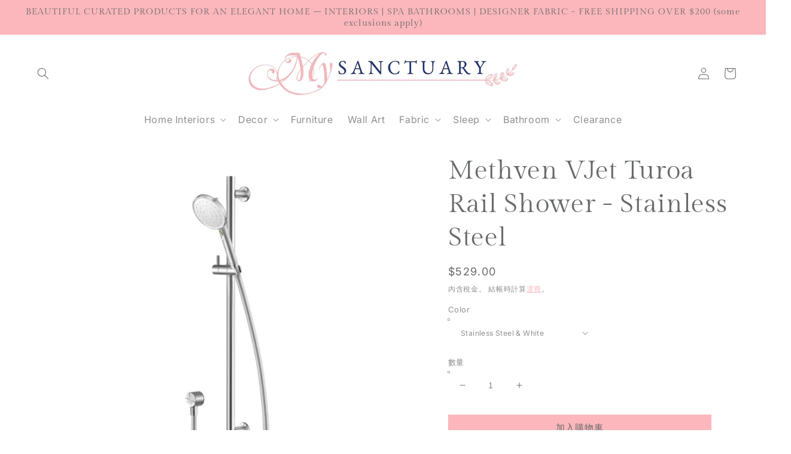

--- FILE ---
content_type: text/html; charset=utf-8
request_url: https://www.mysanctuary.co.nz/zh/products/methven-vjet-turoa-rail-shower-stainless-steel
body_size: 48226
content:
<!doctype html>
<html class="no-js" lang="zh-TW">
  <head>
    <meta charset="utf-8">
    <meta http-equiv="X-UA-Compatible" content="IE=edge">
    <meta name="viewport" content="width=device-width,initial-scale=1">
    <meta name="theme-color" content="">
    <link rel="canonical" href="https://www.mysanctuary.co.nz/zh/products/methven-vjet-turoa-rail-shower-stainless-steel">
    <link rel="preconnect" href="https://cdn.shopify.com" crossorigin><link rel="icon" type="image/png" href="//www.mysanctuary.co.nz/cdn/shop/files/my_blue_on_pink_be9bd056-d4db-472b-b3d2-09468709872a_32x32.jpg?v=1648163151"><link rel="preconnect" href="https://fonts.shopifycdn.com" crossorigin><title>
      Methven VJet Turoa Rail Shower Stainless Steel
 &ndash; My Sanctuary NZ &amp; AU</title>

    
      <meta name="description" content="$499 The Methven Turoa VJet Rail Shower has a minimalist aesthetic and is crafted from 304 Stainless Steel. The Turoa Rail Shower available in Stainless Steel &amp; White TUSRSSWH Stainless Steel &amp; Graphite TUSRSSGR Brush Gold TUSRGD Brushed Gun Metal TUSRGM Brushed Graphite TUSRGR. Featuring VJET technology">
    

    

<meta property="og:site_name" content="My Sanctuary NZ &amp; AU">
<meta property="og:url" content="https://www.mysanctuary.co.nz/zh/products/methven-vjet-turoa-rail-shower-stainless-steel">
<meta property="og:title" content="Methven VJet Turoa Rail Shower Stainless Steel">
<meta property="og:type" content="product">
<meta property="og:description" content="$499 The Methven Turoa VJet Rail Shower has a minimalist aesthetic and is crafted from 304 Stainless Steel. The Turoa Rail Shower available in Stainless Steel &amp; White TUSRSSWH Stainless Steel &amp; Graphite TUSRSSGR Brush Gold TUSRGD Brushed Gun Metal TUSRGM Brushed Graphite TUSRGR. Featuring VJET technology"><meta property="og:image" content="http://www.mysanctuary.co.nz/cdn/shop/products/VJetTuroaRailShowerWhiteTUSRSSWH.jpg?v=1625701618">
  <meta property="og:image:secure_url" content="https://www.mysanctuary.co.nz/cdn/shop/products/VJetTuroaRailShowerWhiteTUSRSSWH.jpg?v=1625701618">
  <meta property="og:image:width" content="2000">
  <meta property="og:image:height" content="2000"><meta property="og:price:amount" content="529.00">
  <meta property="og:price:currency" content="NZD"><meta name="twitter:card" content="summary_large_image">
<meta name="twitter:title" content="Methven VJet Turoa Rail Shower Stainless Steel">
<meta name="twitter:description" content="$499 The Methven Turoa VJet Rail Shower has a minimalist aesthetic and is crafted from 304 Stainless Steel. The Turoa Rail Shower available in Stainless Steel &amp; White TUSRSSWH Stainless Steel &amp; Graphite TUSRSSGR Brush Gold TUSRGD Brushed Gun Metal TUSRGM Brushed Graphite TUSRGR. Featuring VJET technology">


    <script src="//www.mysanctuary.co.nz/cdn/shop/t/6/assets/global.js?v=138967679220690932761644794508" defer="defer"></script>
    <script>window.performance && window.performance.mark && window.performance.mark('shopify.content_for_header.start');</script><meta name="google-site-verification" content="ojSLBO8sVllvZi97zb8qUZ6c3SuCGpgqWGcaqGAiukE">
<meta name="facebook-domain-verification" content="k7y7zpfe6wbdm32fqlt4kyezhc0pip">
<meta name="facebook-domain-verification" content="twmiq0w2alu7gw8ckxwbhpd0jkp3hg">
<meta id="shopify-digital-wallet" name="shopify-digital-wallet" content="/25166807137/digital_wallets/dialog">
<meta name="shopify-checkout-api-token" content="1eb19aebe1279ca1fb4d4ae769330909">
<link rel="alternate" hreflang="x-default" href="https://www.mysanctuary.co.nz/products/methven-vjet-turoa-rail-shower-stainless-steel">
<link rel="alternate" hreflang="en" href="https://www.mysanctuary.co.nz/products/methven-vjet-turoa-rail-shower-stainless-steel">
<link rel="alternate" hreflang="zh-Hant" href="https://www.mysanctuary.co.nz/zh/products/methven-vjet-turoa-rail-shower-stainless-steel">
<link rel="alternate" hreflang="mi" href="https://www.mysanctuary.co.nz/mi/products/methven-vjet-turoa-rail-shower-stainless-steel">
<link rel="alternate" hreflang="zh-Hant-NZ" href="https://www.mysanctuary.co.nz/zh/products/methven-vjet-turoa-rail-shower-stainless-steel">
<link rel="alternate" type="application/json+oembed" href="https://www.mysanctuary.co.nz/zh/products/methven-vjet-turoa-rail-shower-stainless-steel.oembed">
<script async="async" src="/checkouts/internal/preloads.js?locale=zh-NZ"></script>
<link rel="preconnect" href="https://shop.app" crossorigin="anonymous">
<script async="async" src="https://shop.app/checkouts/internal/preloads.js?locale=zh-NZ&shop_id=25166807137" crossorigin="anonymous"></script>
<script id="shopify-features" type="application/json">{"accessToken":"1eb19aebe1279ca1fb4d4ae769330909","betas":["rich-media-storefront-analytics"],"domain":"www.mysanctuary.co.nz","predictiveSearch":true,"shopId":25166807137,"locale":"zh-tw"}</script>
<script>var Shopify = Shopify || {};
Shopify.shop = "my-sanctuary-nz.myshopify.com";
Shopify.locale = "zh-TW";
Shopify.currency = {"active":"NZD","rate":"1.0"};
Shopify.country = "NZ";
Shopify.theme = {"name":"Updated copy of Dawn","id":121346457697,"schema_name":"Dawn","schema_version":"3.0.0","theme_store_id":887,"role":"main"};
Shopify.theme.handle = "null";
Shopify.theme.style = {"id":null,"handle":null};
Shopify.cdnHost = "www.mysanctuary.co.nz/cdn";
Shopify.routes = Shopify.routes || {};
Shopify.routes.root = "/zh/";</script>
<script type="module">!function(o){(o.Shopify=o.Shopify||{}).modules=!0}(window);</script>
<script>!function(o){function n(){var o=[];function n(){o.push(Array.prototype.slice.apply(arguments))}return n.q=o,n}var t=o.Shopify=o.Shopify||{};t.loadFeatures=n(),t.autoloadFeatures=n()}(window);</script>
<script>
  window.ShopifyPay = window.ShopifyPay || {};
  window.ShopifyPay.apiHost = "shop.app\/pay";
  window.ShopifyPay.redirectState = null;
</script>
<script id="shop-js-analytics" type="application/json">{"pageType":"product"}</script>
<script defer="defer" async type="module" src="//www.mysanctuary.co.nz/cdn/shopifycloud/shop-js/modules/v2/client.init-shop-cart-sync_Bc1MqbDo.zh-TW.esm.js"></script>
<script defer="defer" async type="module" src="//www.mysanctuary.co.nz/cdn/shopifycloud/shop-js/modules/v2/chunk.common_CAJPCU9u.esm.js"></script>
<script type="module">
  await import("//www.mysanctuary.co.nz/cdn/shopifycloud/shop-js/modules/v2/client.init-shop-cart-sync_Bc1MqbDo.zh-TW.esm.js");
await import("//www.mysanctuary.co.nz/cdn/shopifycloud/shop-js/modules/v2/chunk.common_CAJPCU9u.esm.js");

  window.Shopify.SignInWithShop?.initShopCartSync?.({"fedCMEnabled":true,"windoidEnabled":true});

</script>
<script>
  window.Shopify = window.Shopify || {};
  if (!window.Shopify.featureAssets) window.Shopify.featureAssets = {};
  window.Shopify.featureAssets['shop-js'] = {"shop-cart-sync":["modules/v2/client.shop-cart-sync_CJZjf7tJ.zh-TW.esm.js","modules/v2/chunk.common_CAJPCU9u.esm.js"],"init-fed-cm":["modules/v2/client.init-fed-cm_B03SH24-.zh-TW.esm.js","modules/v2/chunk.common_CAJPCU9u.esm.js"],"shop-button":["modules/v2/client.shop-button_CCWtaV8w.zh-TW.esm.js","modules/v2/chunk.common_CAJPCU9u.esm.js"],"init-windoid":["modules/v2/client.init-windoid_-tDwnDQt.zh-TW.esm.js","modules/v2/chunk.common_CAJPCU9u.esm.js"],"shop-cash-offers":["modules/v2/client.shop-cash-offers_BKD3Ue88.zh-TW.esm.js","modules/v2/chunk.common_CAJPCU9u.esm.js","modules/v2/chunk.modal_DRepa-Oo.esm.js"],"shop-toast-manager":["modules/v2/client.shop-toast-manager_COOaMHYr.zh-TW.esm.js","modules/v2/chunk.common_CAJPCU9u.esm.js"],"init-shop-email-lookup-coordinator":["modules/v2/client.init-shop-email-lookup-coordinator_D0tcU3Vn.zh-TW.esm.js","modules/v2/chunk.common_CAJPCU9u.esm.js"],"pay-button":["modules/v2/client.pay-button_BYwrtxM3.zh-TW.esm.js","modules/v2/chunk.common_CAJPCU9u.esm.js"],"avatar":["modules/v2/client.avatar_BTnouDA3.zh-TW.esm.js"],"init-shop-cart-sync":["modules/v2/client.init-shop-cart-sync_Bc1MqbDo.zh-TW.esm.js","modules/v2/chunk.common_CAJPCU9u.esm.js"],"shop-login-button":["modules/v2/client.shop-login-button_Dn94lChR.zh-TW.esm.js","modules/v2/chunk.common_CAJPCU9u.esm.js","modules/v2/chunk.modal_DRepa-Oo.esm.js"],"init-customer-accounts-sign-up":["modules/v2/client.init-customer-accounts-sign-up_B8edHcXw.zh-TW.esm.js","modules/v2/client.shop-login-button_Dn94lChR.zh-TW.esm.js","modules/v2/chunk.common_CAJPCU9u.esm.js","modules/v2/chunk.modal_DRepa-Oo.esm.js"],"init-shop-for-new-customer-accounts":["modules/v2/client.init-shop-for-new-customer-accounts_B87D3-8_.zh-TW.esm.js","modules/v2/client.shop-login-button_Dn94lChR.zh-TW.esm.js","modules/v2/chunk.common_CAJPCU9u.esm.js","modules/v2/chunk.modal_DRepa-Oo.esm.js"],"init-customer-accounts":["modules/v2/client.init-customer-accounts_BJFluCUS.zh-TW.esm.js","modules/v2/client.shop-login-button_Dn94lChR.zh-TW.esm.js","modules/v2/chunk.common_CAJPCU9u.esm.js","modules/v2/chunk.modal_DRepa-Oo.esm.js"],"shop-follow-button":["modules/v2/client.shop-follow-button_CdRrSwit.zh-TW.esm.js","modules/v2/chunk.common_CAJPCU9u.esm.js","modules/v2/chunk.modal_DRepa-Oo.esm.js"],"lead-capture":["modules/v2/client.lead-capture_CZ4Cw3gS.zh-TW.esm.js","modules/v2/chunk.common_CAJPCU9u.esm.js","modules/v2/chunk.modal_DRepa-Oo.esm.js"],"checkout-modal":["modules/v2/client.checkout-modal_DtAoxyn-.zh-TW.esm.js","modules/v2/chunk.common_CAJPCU9u.esm.js","modules/v2/chunk.modal_DRepa-Oo.esm.js"],"shop-login":["modules/v2/client.shop-login_BZwAvLAj.zh-TW.esm.js","modules/v2/chunk.common_CAJPCU9u.esm.js","modules/v2/chunk.modal_DRepa-Oo.esm.js"],"payment-terms":["modules/v2/client.payment-terms_D_AxOJMo.zh-TW.esm.js","modules/v2/chunk.common_CAJPCU9u.esm.js","modules/v2/chunk.modal_DRepa-Oo.esm.js"]};
</script>
<script>(function() {
  var isLoaded = false;
  function asyncLoad() {
    if (isLoaded) return;
    isLoaded = true;
    var urls = ["\/\/code.tidio.co\/vq3okdnvuhkucuwpyrsfabkrysye0vjk.js?shop=my-sanctuary-nz.myshopify.com"];
    for (var i = 0; i < urls.length; i++) {
      var s = document.createElement('script');
      s.type = 'text/javascript';
      s.async = true;
      s.src = urls[i];
      var x = document.getElementsByTagName('script')[0];
      x.parentNode.insertBefore(s, x);
    }
  };
  if(window.attachEvent) {
    window.attachEvent('onload', asyncLoad);
  } else {
    window.addEventListener('load', asyncLoad, false);
  }
})();</script>
<script id="__st">var __st={"a":25166807137,"offset":46800,"reqid":"81413aab-df72-4b99-8916-964075b78a15-1768952071","pageurl":"www.mysanctuary.co.nz\/zh\/products\/methven-vjet-turoa-rail-shower-stainless-steel","u":"b39af48aa0f7","p":"product","rtyp":"product","rid":4713819668577};</script>
<script>window.ShopifyPaypalV4VisibilityTracking = true;</script>
<script id="captcha-bootstrap">!function(){'use strict';const t='contact',e='account',n='new_comment',o=[[t,t],['blogs',n],['comments',n],[t,'customer']],c=[[e,'customer_login'],[e,'guest_login'],[e,'recover_customer_password'],[e,'create_customer']],r=t=>t.map((([t,e])=>`form[action*='/${t}']:not([data-nocaptcha='true']) input[name='form_type'][value='${e}']`)).join(','),a=t=>()=>t?[...document.querySelectorAll(t)].map((t=>t.form)):[];function s(){const t=[...o],e=r(t);return a(e)}const i='password',u='form_key',d=['recaptcha-v3-token','g-recaptcha-response','h-captcha-response',i],f=()=>{try{return window.sessionStorage}catch{return}},m='__shopify_v',_=t=>t.elements[u];function p(t,e,n=!1){try{const o=window.sessionStorage,c=JSON.parse(o.getItem(e)),{data:r}=function(t){const{data:e,action:n}=t;return t[m]||n?{data:e,action:n}:{data:t,action:n}}(c);for(const[e,n]of Object.entries(r))t.elements[e]&&(t.elements[e].value=n);n&&o.removeItem(e)}catch(o){console.error('form repopulation failed',{error:o})}}const l='form_type',E='cptcha';function T(t){t.dataset[E]=!0}const w=window,h=w.document,L='Shopify',v='ce_forms',y='captcha';let A=!1;((t,e)=>{const n=(g='f06e6c50-85a8-45c8-87d0-21a2b65856fe',I='https://cdn.shopify.com/shopifycloud/storefront-forms-hcaptcha/ce_storefront_forms_captcha_hcaptcha.v1.5.2.iife.js',D={infoText:'已受到 hCaptcha 保護',privacyText:'隱私',termsText:'條款'},(t,e,n)=>{const o=w[L][v],c=o.bindForm;if(c)return c(t,g,e,D).then(n);var r;o.q.push([[t,g,e,D],n]),r=I,A||(h.body.append(Object.assign(h.createElement('script'),{id:'captcha-provider',async:!0,src:r})),A=!0)});var g,I,D;w[L]=w[L]||{},w[L][v]=w[L][v]||{},w[L][v].q=[],w[L][y]=w[L][y]||{},w[L][y].protect=function(t,e){n(t,void 0,e),T(t)},Object.freeze(w[L][y]),function(t,e,n,w,h,L){const[v,y,A,g]=function(t,e,n){const i=e?o:[],u=t?c:[],d=[...i,...u],f=r(d),m=r(i),_=r(d.filter((([t,e])=>n.includes(e))));return[a(f),a(m),a(_),s()]}(w,h,L),I=t=>{const e=t.target;return e instanceof HTMLFormElement?e:e&&e.form},D=t=>v().includes(t);t.addEventListener('submit',(t=>{const e=I(t);if(!e)return;const n=D(e)&&!e.dataset.hcaptchaBound&&!e.dataset.recaptchaBound,o=_(e),c=g().includes(e)&&(!o||!o.value);(n||c)&&t.preventDefault(),c&&!n&&(function(t){try{if(!f())return;!function(t){const e=f();if(!e)return;const n=_(t);if(!n)return;const o=n.value;o&&e.removeItem(o)}(t);const e=Array.from(Array(32),(()=>Math.random().toString(36)[2])).join('');!function(t,e){_(t)||t.append(Object.assign(document.createElement('input'),{type:'hidden',name:u})),t.elements[u].value=e}(t,e),function(t,e){const n=f();if(!n)return;const o=[...t.querySelectorAll(`input[type='${i}']`)].map((({name:t})=>t)),c=[...d,...o],r={};for(const[a,s]of new FormData(t).entries())c.includes(a)||(r[a]=s);n.setItem(e,JSON.stringify({[m]:1,action:t.action,data:r}))}(t,e)}catch(e){console.error('failed to persist form',e)}}(e),e.submit())}));const S=(t,e)=>{t&&!t.dataset[E]&&(n(t,e.some((e=>e===t))),T(t))};for(const o of['focusin','change'])t.addEventListener(o,(t=>{const e=I(t);D(e)&&S(e,y())}));const B=e.get('form_key'),M=e.get(l),P=B&&M;t.addEventListener('DOMContentLoaded',(()=>{const t=y();if(P)for(const e of t)e.elements[l].value===M&&p(e,B);[...new Set([...A(),...v().filter((t=>'true'===t.dataset.shopifyCaptcha))])].forEach((e=>S(e,t)))}))}(h,new URLSearchParams(w.location.search),n,t,e,['guest_login'])})(!0,!0)}();</script>
<script integrity="sha256-4kQ18oKyAcykRKYeNunJcIwy7WH5gtpwJnB7kiuLZ1E=" data-source-attribution="shopify.loadfeatures" defer="defer" src="//www.mysanctuary.co.nz/cdn/shopifycloud/storefront/assets/storefront/load_feature-a0a9edcb.js" crossorigin="anonymous"></script>
<script crossorigin="anonymous" defer="defer" src="//www.mysanctuary.co.nz/cdn/shopifycloud/storefront/assets/shopify_pay/storefront-65b4c6d7.js?v=20250812"></script>
<script data-source-attribution="shopify.dynamic_checkout.dynamic.init">var Shopify=Shopify||{};Shopify.PaymentButton=Shopify.PaymentButton||{isStorefrontPortableWallets:!0,init:function(){window.Shopify.PaymentButton.init=function(){};var t=document.createElement("script");t.src="https://www.mysanctuary.co.nz/cdn/shopifycloud/portable-wallets/latest/portable-wallets.zh-tw.js",t.type="module",document.head.appendChild(t)}};
</script>
<script data-source-attribution="shopify.dynamic_checkout.buyer_consent">
  function portableWalletsHideBuyerConsent(e){var t=document.getElementById("shopify-buyer-consent"),n=document.getElementById("shopify-subscription-policy-button");t&&n&&(t.classList.add("hidden"),t.setAttribute("aria-hidden","true"),n.removeEventListener("click",e))}function portableWalletsShowBuyerConsent(e){var t=document.getElementById("shopify-buyer-consent"),n=document.getElementById("shopify-subscription-policy-button");t&&n&&(t.classList.remove("hidden"),t.removeAttribute("aria-hidden"),n.addEventListener("click",e))}window.Shopify?.PaymentButton&&(window.Shopify.PaymentButton.hideBuyerConsent=portableWalletsHideBuyerConsent,window.Shopify.PaymentButton.showBuyerConsent=portableWalletsShowBuyerConsent);
</script>
<script data-source-attribution="shopify.dynamic_checkout.cart.bootstrap">document.addEventListener("DOMContentLoaded",(function(){function t(){return document.querySelector("shopify-accelerated-checkout-cart, shopify-accelerated-checkout")}if(t())Shopify.PaymentButton.init();else{new MutationObserver((function(e,n){t()&&(Shopify.PaymentButton.init(),n.disconnect())})).observe(document.body,{childList:!0,subtree:!0})}}));
</script>
<link id="shopify-accelerated-checkout-styles" rel="stylesheet" media="screen" href="https://www.mysanctuary.co.nz/cdn/shopifycloud/portable-wallets/latest/accelerated-checkout-backwards-compat.css" crossorigin="anonymous">
<style id="shopify-accelerated-checkout-cart">
        #shopify-buyer-consent {
  margin-top: 1em;
  display: inline-block;
  width: 100%;
}

#shopify-buyer-consent.hidden {
  display: none;
}

#shopify-subscription-policy-button {
  background: none;
  border: none;
  padding: 0;
  text-decoration: underline;
  font-size: inherit;
  cursor: pointer;
}

#shopify-subscription-policy-button::before {
  box-shadow: none;
}

      </style>
<script id="sections-script" data-sections="main-product,product-recommendations,header,footer" defer="defer" src="//www.mysanctuary.co.nz/cdn/shop/t/6/compiled_assets/scripts.js?v=7008"></script>
<script>window.performance && window.performance.mark && window.performance.mark('shopify.content_for_header.end');</script>


    <style data-shopify>
      @font-face {
  font-family: Inter;
  font-weight: 400;
  font-style: normal;
  font-display: swap;
  src: url("//www.mysanctuary.co.nz/cdn/fonts/inter/inter_n4.b2a3f24c19b4de56e8871f609e73ca7f6d2e2bb9.woff2") format("woff2"),
       url("//www.mysanctuary.co.nz/cdn/fonts/inter/inter_n4.af8052d517e0c9ffac7b814872cecc27ae1fa132.woff") format("woff");
}

      @font-face {
  font-family: Inter;
  font-weight: 700;
  font-style: normal;
  font-display: swap;
  src: url("//www.mysanctuary.co.nz/cdn/fonts/inter/inter_n7.02711e6b374660cfc7915d1afc1c204e633421e4.woff2") format("woff2"),
       url("//www.mysanctuary.co.nz/cdn/fonts/inter/inter_n7.6dab87426f6b8813070abd79972ceaf2f8d3b012.woff") format("woff");
}

      @font-face {
  font-family: Inter;
  font-weight: 400;
  font-style: italic;
  font-display: swap;
  src: url("//www.mysanctuary.co.nz/cdn/fonts/inter/inter_i4.feae1981dda792ab80d117249d9c7e0f1017e5b3.woff2") format("woff2"),
       url("//www.mysanctuary.co.nz/cdn/fonts/inter/inter_i4.62773b7113d5e5f02c71486623cf828884c85c6e.woff") format("woff");
}

      @font-face {
  font-family: Inter;
  font-weight: 700;
  font-style: italic;
  font-display: swap;
  src: url("//www.mysanctuary.co.nz/cdn/fonts/inter/inter_i7.b377bcd4cc0f160622a22d638ae7e2cd9b86ea4c.woff2") format("woff2"),
       url("//www.mysanctuary.co.nz/cdn/fonts/inter/inter_i7.7c69a6a34e3bb44fcf6f975857e13b9a9b25beb4.woff") format("woff");
}

      @font-face {
  font-family: "Gilda Display";
  font-weight: 400;
  font-style: normal;
  font-display: swap;
  src: url("//www.mysanctuary.co.nz/cdn/fonts/gilda_display/gildadisplay_n4.7fc5354c47a4970aba18d681449d9611011dd058.woff2") format("woff2"),
       url("//www.mysanctuary.co.nz/cdn/fonts/gilda_display/gildadisplay_n4.e15b1954cf6c84e5027a9ce38b46b0164add9a36.woff") format("woff");
}


      :root {
        --font-body-family: Inter, sans-serif;
        --font-body-style: normal;
        --font-body-weight: 400;

        --font-heading-family: "Gilda Display", serif;
        --font-heading-style: normal;
        --font-heading-weight: 400;

        --font-body-scale: 1.0;
        --font-heading-scale: 1.1;

        --color-base-text: 103, 105, 106;
        --color-shadow: 103, 105, 106;
        --color-base-background-1: 255, 255, 255;
        --color-base-background-2: 239, 242, 244;
        --color-base-solid-button-labels: 103, 105, 106;
        --color-base-outline-button-labels: 251, 183, 187;
        --color-base-accent-1: 251, 183, 187;
        --color-base-accent-2: 103, 105, 106;
        --payment-terms-background-color: #ffffff;

        --gradient-base-background-1: #ffffff;
        --gradient-base-background-2: #eff2f4;
        --gradient-base-accent-1: #fbb7bb;
        --gradient-base-accent-2: #67696a;

        --media-padding: px;
        --media-border-opacity: 0.05;
        --media-border-width: 0px;
        --media-radius: 0px;
        --media-shadow-opacity: 0.0;
        --media-shadow-horizontal-offset: 0px;
        --media-shadow-vertical-offset: 0px;
        --media-shadow-blur-radius: 0px;

        --page-width: 140rem;
        --page-width-margin: 0rem;

        --card-image-padding: 0.0rem;
        --card-corner-radius: 0.0rem;
        --card-text-alignment: left;
        --card-border-width: 0.0rem;
        --card-border-opacity: 0.0;
        --card-shadow-opacity: 0.1;
        --card-shadow-horizontal-offset: 0.0rem;
        --card-shadow-vertical-offset: 0.0rem;
        --card-shadow-blur-radius: 0.0rem;

        --badge-corner-radius: 4.0rem;

        --popup-border-width: 1px;
        --popup-border-opacity: 0.1;
        --popup-corner-radius: 0px;
        --popup-shadow-opacity: 0.0;
        --popup-shadow-horizontal-offset: 0px;
        --popup-shadow-vertical-offset: 0px;
        --popup-shadow-blur-radius: 0px;

        --drawer-border-width: 1px;
        --drawer-border-opacity: 0.1;
        --drawer-shadow-opacity: 0.0;
        --drawer-shadow-horizontal-offset: 0px;
        --drawer-shadow-vertical-offset: 0px;
        --drawer-shadow-blur-radius: 0px;

        --spacing-sections-desktop: 0px;
        --spacing-sections-mobile: 0px;

        --grid-desktop-vertical-spacing: 8px;
        --grid-desktop-horizontal-spacing: 12px;
        --grid-mobile-vertical-spacing: 4px;
        --grid-mobile-horizontal-spacing: 6px;

        --text-boxes-border-opacity: 0.0;
        --text-boxes-border-width: 0px;
        --text-boxes-radius: 0px;
        --text-boxes-shadow-opacity: 0.0;
        --text-boxes-shadow-horizontal-offset: 0px;
        --text-boxes-shadow-vertical-offset: 0px;
        --text-boxes-shadow-blur-radius: 0px;

        --buttons-radius: 0px;
        --buttons-radius-outset: 0px;
        --buttons-border-width: 0px;
        --buttons-border-opacity: 0.0;
        --buttons-shadow-opacity: 0.0;
        --buttons-shadow-horizontal-offset: 0px;
        --buttons-shadow-vertical-offset: 0px;
        --buttons-shadow-blur-radius: 0px;
        --buttons-border-offset: 0px;

        --inputs-radius: 0px;
        --inputs-border-width: 1px;
        --inputs-border-opacity: 0.55;
        --inputs-shadow-opacity: 0.0;
        --inputs-shadow-horizontal-offset: 0px;
        --inputs-margin-offset: 0px;
        --inputs-shadow-vertical-offset: 0px;
        --inputs-shadow-blur-radius: 0px;
        --inputs-radius-outset: 0px;

        --variant-pills-radius: 40px;
        --variant-pills-border-width: 1px;
        --variant-pills-border-opacity: 0.55;
        --variant-pills-shadow-opacity: 0.0;
        --variant-pills-shadow-horizontal-offset: 0px;
        --variant-pills-shadow-vertical-offset: 0px;
        --variant-pills-shadow-blur-radius: 0px;
      }

      *,
      *::before,
      *::after {
        box-sizing: inherit;
      }

      html {
        box-sizing: border-box;
        font-size: calc(var(--font-body-scale) * 62.5%);
        height: 100%;
      }

      body {
        display: grid;
        grid-template-rows: auto auto 1fr auto;
        grid-template-columns: 100%;
        min-height: 100%;
        margin: 0;
        font-size: 1.5rem;
        letter-spacing: 0.06rem;
        line-height: calc(1 + 0.8 / var(--font-body-scale));
        font-family: var(--font-body-family);
        font-style: var(--font-body-style);
        font-weight: var(--font-body-weight);
      }

      @media screen and (min-width: 750px) {
        body {
          font-size: 1.6rem;
        }
      }
    </style>

    <link href="//www.mysanctuary.co.nz/cdn/shop/t/6/assets/base.css?v=75161094197929345701658698969" rel="stylesheet" type="text/css" media="all" />
<link rel="preload" as="font" href="//www.mysanctuary.co.nz/cdn/fonts/inter/inter_n4.b2a3f24c19b4de56e8871f609e73ca7f6d2e2bb9.woff2" type="font/woff2" crossorigin><link rel="preload" as="font" href="//www.mysanctuary.co.nz/cdn/fonts/gilda_display/gildadisplay_n4.7fc5354c47a4970aba18d681449d9611011dd058.woff2" type="font/woff2" crossorigin><link rel="stylesheet" href="//www.mysanctuary.co.nz/cdn/shop/t/6/assets/component-predictive-search.css?v=165644661289088488651644794504" media="print" onload="this.media='all'"><script>document.documentElement.className = document.documentElement.className.replace('no-js', 'js');
    if (Shopify.designMode) {
      document.documentElement.classList.add('shopify-design-mode');
    }
    </script>
  <!-- BEGIN app block: shopify://apps/instafeed/blocks/head-block/c447db20-095d-4a10-9725-b5977662c9d5 --><link rel="preconnect" href="https://cdn.nfcube.com/">
<link rel="preconnect" href="https://scontent.cdninstagram.com/">


  <script>
    document.addEventListener('DOMContentLoaded', function () {
      let instafeedScript = document.createElement('script');

      
        instafeedScript.src = 'https://cdn.nfcube.com/instafeed-1774f0d1c53d3afe2a494e3fb5c3cbb7.js';
      

      document.body.appendChild(instafeedScript);
    });
  </script>





<!-- END app block --><!-- BEGIN app block: shopify://apps/judge-me-reviews/blocks/judgeme_core/61ccd3b1-a9f2-4160-9fe9-4fec8413e5d8 --><!-- Start of Judge.me Core -->






<link rel="dns-prefetch" href="https://cdnwidget.judge.me">
<link rel="dns-prefetch" href="https://cdn.judge.me">
<link rel="dns-prefetch" href="https://cdn1.judge.me">
<link rel="dns-prefetch" href="https://api.judge.me">

<script data-cfasync='false' class='jdgm-settings-script'>window.jdgmSettings={"pagination":5,"disable_web_reviews":false,"badge_no_review_text":"沒有評論","badge_n_reviews_text":"{{ n }} 條評論","badge_star_color":"#EEB9BD","hide_badge_preview_if_no_reviews":true,"badge_hide_text":false,"enforce_center_preview_badge":false,"widget_title":"客戶評論","widget_open_form_text":"寫評論","widget_close_form_text":"取消評論","widget_refresh_page_text":"刷新頁面","widget_summary_text":"基於 {{ number_of_reviews }} 條評論","widget_no_review_text":"成為第一個寫評論的人","widget_name_field_text":"顯示名稱","widget_verified_name_field_text":"已驗證名稱（公開）","widget_name_placeholder_text":"顯示名稱","widget_required_field_error_text":"此欄位為必填項。","widget_email_field_text":"電子郵件地址","widget_verified_email_field_text":"已驗證電子郵件（私人，無法編輯）","widget_email_placeholder_text":"您的電子郵件地址","widget_email_field_error_text":"請輸入有效的電子郵件地址。","widget_rating_field_text":"評分","widget_review_title_field_text":"評論標題","widget_review_title_placeholder_text":"為您的評論取個標題","widget_review_body_field_text":"評論內容","widget_review_body_placeholder_text":"在此開始寫作...","widget_pictures_field_text":"圖片/視頻（可選）","widget_submit_review_text":"提交評論","widget_submit_verified_review_text":"提交已驗證評論","widget_submit_success_msg_with_auto_publish":"謝謝您！請稍後刷新頁面以查看您的評論。您可以 通過登錄 \u003ca href='https://judge.me/login' target='_blank' rel='nofollow noopener'\u003eJudge.me\u003c/a\u003e 來刪除或編輯您的評論","widget_submit_success_msg_no_auto_publish":"謝謝您！一旦商店管理員批准，您的評論將被發布。您可以 通過登錄 \u003ca href='https://judge.me/login' target='_blank' rel='nofollow noopener'\u003eJudge.me\u003c/a\u003e 來刪除或編輯您的評論","widget_show_default_reviews_out_of_total_text":"顯示 {{ n_reviews_shown }} 條評論，共 {{ n_reviews }} 條。","widget_show_all_link_text":"顯示全部","widget_show_less_link_text":"顯示較少","widget_author_said_text":"{{ reviewer_name }} 說：","widget_days_text":"{{ n }} 天前","widget_weeks_text":"{{ n }} 週前","widget_months_text":"{{ n }} 個月前","widget_years_text":"{{ n }} 年前","widget_yesterday_text":"昨天","widget_today_text":"今天","widget_replied_text":"\u003e\u003e {{ shop_name }} 回覆：","widget_read_more_text":"閱讀更多","widget_reviewer_name_as_initial":"","widget_rating_filter_color":"#fbcd0a","widget_rating_filter_see_all_text":"查看所有評論","widget_sorting_most_recent_text":"最新","widget_sorting_highest_rating_text":"最高評分","widget_sorting_lowest_rating_text":"最低評分","widget_sorting_with_pictures_text":"僅有圖片","widget_sorting_most_helpful_text":"最有幫助","widget_open_question_form_text":"提問","widget_reviews_subtab_text":"評論","widget_questions_subtab_text":"問題","widget_question_label_text":"問題","widget_answer_label_text":"回答","widget_question_placeholder_text":"在此處寫下您的問題","widget_submit_question_text":"提交問題","widget_question_submit_success_text":"感謝您的提問！一旦得到回答，我們將通知您。","widget_star_color":"#EEB9BD","verified_badge_text":"已驗證","verified_badge_bg_color":"","verified_badge_text_color":"","verified_badge_placement":"left-of-reviewer-name","widget_review_max_height":"","widget_hide_border":false,"widget_social_share":false,"widget_thumb":false,"widget_review_location_show":false,"widget_location_format":"","all_reviews_include_out_of_store_products":true,"all_reviews_out_of_store_text":"（商店外）","all_reviews_pagination":100,"all_reviews_product_name_prefix_text":"關於","enable_review_pictures":true,"enable_question_anwser":false,"widget_theme":"default","review_date_format":"dd/mm/yy","default_sort_method":"most-recent","widget_product_reviews_subtab_text":"產品評論","widget_shop_reviews_subtab_text":"商店評論","widget_other_products_reviews_text":"其他產品的評論","widget_store_reviews_subtab_text":"商店評論","widget_no_store_reviews_text":"這個商店還沒有收到任何評論","widget_web_restriction_product_reviews_text":"這個產品還沒有收到任何評論","widget_no_items_text":"找不到任何項目","widget_show_more_text":"顯示更多","widget_write_a_store_review_text":"寫商店評論","widget_other_languages_heading":"其他語言的評論","widget_translate_review_text":"將評論翻譯為 {{ language }}","widget_translating_review_text":"翻譯中...","widget_show_original_translation_text":"顯示原文 ({{ language }})","widget_translate_review_failed_text":"無法翻譯評論。","widget_translate_review_retry_text":"重試","widget_translate_review_try_again_later_text":"稍後再試","show_product_url_for_grouped_product":false,"widget_sorting_pictures_first_text":"圖片優先","show_pictures_on_all_rev_page_mobile":false,"show_pictures_on_all_rev_page_desktop":false,"floating_tab_hide_mobile_install_preference":false,"floating_tab_button_name":"★ 評論","floating_tab_title":"讓客戶為我們說話","floating_tab_button_color":"","floating_tab_button_background_color":"","floating_tab_url":"","floating_tab_url_enabled":false,"floating_tab_tab_style":"text","all_reviews_text_badge_text":"客戶給我們評分 {{ shop.metafields.judgeme.all_reviews_rating | round: 1 }}/5，基於 {{ shop.metafields.judgeme.all_reviews_count }} 條評論。","all_reviews_text_badge_text_branded_style":"{{ shop.metafields.judgeme.all_reviews_rating | round: 1 }} 滿分 5 星，基於 {{ shop.metafields.judgeme.all_reviews_count }} 條評論","is_all_reviews_text_badge_a_link":false,"show_stars_for_all_reviews_text_badge":false,"all_reviews_text_badge_url":"","all_reviews_text_style":"branded","all_reviews_text_color_style":"judgeme_brand_color","all_reviews_text_color":"#108474","all_reviews_text_show_jm_brand":true,"featured_carousel_show_header":true,"featured_carousel_title":"讓客戶為我們說話","testimonials_carousel_title":"顧客們說","videos_carousel_title":"真實客戶故事","cards_carousel_title":"顧客們說","featured_carousel_count_text":"來自 {{ n }} 條評論","featured_carousel_add_link_to_all_reviews_page":false,"featured_carousel_url":"","featured_carousel_show_images":true,"featured_carousel_autoslide_interval":5,"featured_carousel_arrows_on_the_sides":false,"featured_carousel_height":300,"featured_carousel_width":100,"featured_carousel_image_size":300,"featured_carousel_image_height":250,"featured_carousel_arrow_color":"#eeeeee","verified_count_badge_style":"branded","verified_count_badge_orientation":"horizontal","verified_count_badge_color_style":"judgeme_brand_color","verified_count_badge_color":"#108474","is_verified_count_badge_a_link":false,"verified_count_badge_url":"","verified_count_badge_show_jm_brand":true,"widget_rating_preset_default":5,"widget_first_sub_tab":"product-reviews","widget_show_histogram":true,"widget_histogram_use_custom_color":false,"widget_pagination_use_custom_color":false,"widget_star_use_custom_color":true,"widget_verified_badge_use_custom_color":false,"widget_write_review_use_custom_color":false,"picture_reminder_submit_button":"上傳圖片","enable_review_videos":false,"mute_video_by_default":false,"widget_sorting_videos_first_text":"視頻優先","widget_review_pending_text":"待審核","featured_carousel_items_for_large_screen":3,"social_share_options_order":"Facebook,Twitter","remove_microdata_snippet":false,"disable_json_ld":false,"enable_json_ld_products":false,"preview_badge_show_question_text":false,"preview_badge_no_question_text":"沒有問題","preview_badge_n_question_text":"{{ number_of_questions }} 個問題","qa_badge_show_icon":false,"qa_badge_position":"same-row","remove_judgeme_branding":false,"widget_add_search_bar":false,"widget_search_bar_placeholder":"搜尋","widget_sorting_verified_only_text":"僅已驗證","featured_carousel_theme":"aligned","featured_carousel_show_rating":true,"featured_carousel_show_title":true,"featured_carousel_show_body":true,"featured_carousel_show_date":false,"featured_carousel_show_reviewer":true,"featured_carousel_show_product":false,"featured_carousel_header_background_color":"#108474","featured_carousel_header_text_color":"#ffffff","featured_carousel_name_product_separator":"reviewed","featured_carousel_full_star_background":"#108474","featured_carousel_empty_star_background":"#dadada","featured_carousel_vertical_theme_background":"#f9fafb","featured_carousel_verified_badge_enable":true,"featured_carousel_verified_badge_color":"#108474","featured_carousel_border_style":"round","featured_carousel_review_line_length_limit":3,"featured_carousel_more_reviews_button_text":"閱讀更多評論","featured_carousel_view_product_button_text":"查看產品","all_reviews_page_load_reviews_on":"scroll","all_reviews_page_load_more_text":"加載更多評論","disable_fb_tab_reviews":false,"enable_ajax_cdn_cache":false,"widget_advanced_speed_features":5,"widget_public_name_text":"公開顯示如","default_reviewer_name":"John Smith","default_reviewer_name_has_non_latin":true,"widget_reviewer_anonymous":"匿名","medals_widget_title":"Judge.me 評論獎章","medals_widget_background_color":"#f9fafb","medals_widget_position":"footer_all_pages","medals_widget_border_color":"#f9fafb","medals_widget_verified_text_position":"left","medals_widget_use_monochromatic_version":false,"medals_widget_elements_color":"#108474","show_reviewer_avatar":true,"widget_invalid_yt_video_url_error_text":"不是 YouTube 視頻網址","widget_max_length_field_error_text":"請輸入不超過 {0} 個字符。","widget_show_country_flag":false,"widget_show_collected_via_shop_app":true,"widget_verified_by_shop_badge_style":"light","widget_verified_by_shop_text":"由商店驗證","widget_show_photo_gallery":false,"widget_load_with_code_splitting":true,"widget_ugc_install_preference":false,"widget_ugc_title":"由我們製作，由您分享","widget_ugc_subtitle":"給我們標籤，在我們的頁面上展示您的照片","widget_ugc_arrows_color":"#ffffff","widget_ugc_primary_button_text":"立即購買","widget_ugc_primary_button_background_color":"#108474","widget_ugc_primary_button_text_color":"#ffffff","widget_ugc_primary_button_border_width":"0","widget_ugc_primary_button_border_style":"none","widget_ugc_primary_button_border_color":"#108474","widget_ugc_primary_button_border_radius":"25","widget_ugc_secondary_button_text":"加載更多","widget_ugc_secondary_button_background_color":"#ffffff","widget_ugc_secondary_button_text_color":"#108474","widget_ugc_secondary_button_border_width":"2","widget_ugc_secondary_button_border_style":"solid","widget_ugc_secondary_button_border_color":"#108474","widget_ugc_secondary_button_border_radius":"25","widget_ugc_reviews_button_text":"查看評論","widget_ugc_reviews_button_background_color":"#ffffff","widget_ugc_reviews_button_text_color":"#108474","widget_ugc_reviews_button_border_width":"2","widget_ugc_reviews_button_border_style":"solid","widget_ugc_reviews_button_border_color":"#108474","widget_ugc_reviews_button_border_radius":"25","widget_ugc_reviews_button_link_to":"judgeme-reviews-page","widget_ugc_show_post_date":true,"widget_ugc_max_width":"800","widget_rating_metafield_value_type":true,"widget_primary_color":"#000000","widget_enable_secondary_color":false,"widget_secondary_color":"#edf5f5","widget_summary_average_rating_text":"{{ average_rating }} 滿分 5 分","widget_media_grid_title":"客戶照片和視頻","widget_media_grid_see_more_text":"查看更多","widget_round_style":false,"widget_show_product_medals":true,"widget_verified_by_judgeme_text":"由 Judge.me 驗證","widget_show_store_medals":true,"widget_verified_by_judgeme_text_in_store_medals":"由 Judge.me 驗證","widget_media_field_exceed_quantity_message":"對不起，每條評論我們只能接受 {{ max_media }} 個媒體文件。","widget_media_field_exceed_limit_message":"{{ file_name }} 太大，請選擇小於 {{ size_limit }}MB 的 {{ media_type }}。","widget_review_submitted_text":"評論已提交！","widget_question_submitted_text":"問題已提交！","widget_close_form_text_question":"取消","widget_write_your_answer_here_text":"在此處寫下您的答案","widget_enabled_branded_link":true,"widget_show_collected_by_judgeme":true,"widget_reviewer_name_color":"","widget_write_review_text_color":"","widget_write_review_bg_color":"","widget_collected_by_judgeme_text":"由 Judge.me 收集","widget_pagination_type":"standard","widget_load_more_text":"加載更多","widget_load_more_color":"#108474","widget_full_review_text":"完整評論","widget_read_more_reviews_text":"閱讀更多評論","widget_read_questions_text":"閱讀問題","widget_questions_and_answers_text":"問題與解答","widget_verified_by_text":"驗證者","widget_verified_text":"已驗證","widget_number_of_reviews_text":"{{ number_of_reviews }} 條評論","widget_back_button_text":"返回","widget_next_button_text":"下一步","widget_custom_forms_filter_button":"篩選","custom_forms_style":"horizontal","widget_show_review_information":false,"how_reviews_are_collected":"評論是如何收集的？","widget_show_review_keywords":false,"widget_gdpr_statement":"我們如何使用您的數據：只有在必要時，我們才會就您留下的評論與您聯繫。提交評論即表示您同意 Judge.me 的\u003ca href='https://judge.me/terms' target='_blank' rel='nofollow noopener'\u003e條款\u003c/a\u003e、\u003ca href='https://judge.me/privacy' target='_blank' rel='nofollow noopener'\u003e隱私\u003c/a\u003e和\u003ca href='https://judge.me/content-policy' target='_blank' rel='nofollow noopener'\u003e內容\u003c/a\u003e政策。","widget_multilingual_sorting_enabled":false,"widget_translate_review_content_enabled":false,"widget_translate_review_content_method":"manual","popup_widget_review_selection":"automatically_with_pictures","popup_widget_round_border_style":true,"popup_widget_show_title":true,"popup_widget_show_body":true,"popup_widget_show_reviewer":false,"popup_widget_show_product":true,"popup_widget_show_pictures":true,"popup_widget_use_review_picture":true,"popup_widget_show_on_home_page":true,"popup_widget_show_on_product_page":true,"popup_widget_show_on_collection_page":true,"popup_widget_show_on_cart_page":true,"popup_widget_position":"bottom_left","popup_widget_first_review_delay":5,"popup_widget_duration":5,"popup_widget_interval":5,"popup_widget_review_count":5,"popup_widget_hide_on_mobile":true,"review_snippet_widget_round_border_style":true,"review_snippet_widget_card_color":"#FFFFFF","review_snippet_widget_slider_arrows_background_color":"#FFFFFF","review_snippet_widget_slider_arrows_color":"#000000","review_snippet_widget_star_color":"#108474","show_product_variant":false,"all_reviews_product_variant_label_text":"變體：","widget_show_verified_branding":true,"widget_ai_summary_title":"客戶評價","widget_ai_summary_disclaimer":"基於最近客戶評價的AI驅動評價摘要","widget_show_ai_summary":false,"widget_show_ai_summary_bg":false,"widget_show_review_title_input":true,"redirect_reviewers_invited_via_email":"review_widget","request_store_review_after_product_review":false,"request_review_other_products_in_order":false,"review_form_color_scheme":"default","review_form_corner_style":"square","review_form_star_color":{},"review_form_text_color":"#333333","review_form_background_color":"#ffffff","review_form_field_background_color":"#fafafa","review_form_button_color":{},"review_form_button_text_color":"#ffffff","review_form_modal_overlay_color":"#000000","review_content_screen_title_text":"您如何評價這個產品？","review_content_introduction_text":"如果您能分享一些關於您體驗的內容，我們將不勝感激。","store_review_form_title_text":"您如何評價這個商店呢？","store_review_form_introduction_text":"如果您能分享一些關於您體驗的內容，我們將不勝感激。","show_review_guidance_text":true,"one_star_review_guidance_text":"糟糕","five_star_review_guidance_text":"優秀","customer_information_screen_title_text":"關於您","customer_information_introduction_text":"請告訴我們更多關於您的信息。","custom_questions_screen_title_text":"您的體驗詳情","custom_questions_introduction_text":"以下是幾個問題，幫助我們更了解您的體驗。","review_submitted_screen_title_text":"感謝您的評價！","review_submitted_screen_thank_you_text":"我們正在處理中，很快就會在商店中顯示。","review_submitted_screen_email_verification_text":"請點擊我們剛發送給您的連結來確認您的電子郵件。這有助於我們保持評價的真實性。","review_submitted_request_store_review_text":"您想與我們分享您的購物體驗嗎？","review_submitted_review_other_products_text":"您想評價這些產品嗎？","store_review_screen_title_text":"您想與我們分享您的購物體驗嗎？","store_review_introduction_text":"我們重視您的反饋，並使用它來改進。請分享您對我們的任何想法或建議。","reviewer_media_screen_title_picture_text":"分享照片","reviewer_media_introduction_picture_text":"上傳照片以支持您的評論。","reviewer_media_screen_title_video_text":"分享影片","reviewer_media_introduction_video_text":"上傳影片以支持您的評論。","reviewer_media_screen_title_picture_or_video_text":"分享照片或影片","reviewer_media_introduction_picture_or_video_text":"上傳照片或影片以支持您的評論。","reviewer_media_youtube_url_text":"在此貼上您的 Youtube URL","advanced_settings_next_step_button_text":"下一步","advanced_settings_close_review_button_text":"關閉","modal_write_review_flow":false,"write_review_flow_required_text":"必填","write_review_flow_privacy_message_text":"我們重視您的隱私。","write_review_flow_anonymous_text":"匿名評論","write_review_flow_visibility_text":"這對其他客戶不可見。","write_review_flow_multiple_selection_help_text":"選擇任意數量","write_review_flow_single_selection_help_text":"選擇一個選項","write_review_flow_required_field_error_text":"此欄位為必填項","write_review_flow_invalid_email_error_text":"請輸入有效的電子郵件地址","write_review_flow_max_length_error_text":"最多 {{ max_length }} 個字符。","write_review_flow_media_upload_text":"\u003cb\u003e點擊上傳\u003c/b\u003e或拖放","write_review_flow_gdpr_statement":"如有必要，我們只會就您的評論與您聯繫。提交評論即表示您同意我們的\u003ca href='https://judge.me/terms' target='_blank' rel='nofollow noopener'\u003e條款與條件\u003c/a\u003e和\u003ca href='https://judge.me/privacy' target='_blank' rel='nofollow noopener'\u003e隱私政策\u003c/a\u003e。","rating_only_reviews_enabled":false,"show_negative_reviews_help_screen":false,"new_review_flow_help_screen_rating_threshold":3,"negative_review_resolution_screen_title_text":"告訴我們更多","negative_review_resolution_text":"您的體驗對我們很重要。如果您的購買有任何問題，我們隨時為您提供協助。請隨時聯繫我們，我們很樂意有機會糾正問題。","negative_review_resolution_button_text":"聯繫我們","negative_review_resolution_proceed_with_review_text":"留下評論","negative_review_resolution_subject":"來自 {{ shop_name }} 的購買問題。{{ order_name }}","preview_badge_collection_page_install_status":false,"widget_review_custom_css":"","preview_badge_custom_css":"","preview_badge_stars_count":"5-stars","featured_carousel_custom_css":"","floating_tab_custom_css":"","all_reviews_widget_custom_css":"","medals_widget_custom_css":"","verified_badge_custom_css":"","all_reviews_text_custom_css":"","transparency_badges_collected_via_store_invite":false,"transparency_badges_from_another_provider":false,"transparency_badges_collected_from_store_visitor":false,"transparency_badges_collected_by_verified_review_provider":false,"transparency_badges_earned_reward":false,"transparency_badges_collected_via_store_invite_text":"評論通過商店邀請收集","transparency_badges_from_another_provider_text":"評論從另一個提供者收集","transparency_badges_collected_from_store_visitor_text":"評論從商店訪客收集","transparency_badges_written_in_google_text":"評論寫在 Google","transparency_badges_written_in_etsy_text":"評論寫在 Etsy","transparency_badges_written_in_shop_app_text":"評論寫在 Shop App","transparency_badges_earned_reward_text":"評論獲得了獎勵，以換取未來的訂單","product_review_widget_per_page":10,"widget_store_review_label_text":"商店評價","checkout_comment_extension_title_on_product_page":"Customer Comments","checkout_comment_extension_num_latest_comment_show":5,"checkout_comment_extension_format":"name_and_timestamp","checkout_comment_customer_name":"last_initial","checkout_comment_comment_notification":true,"preview_badge_collection_page_install_preference":false,"preview_badge_home_page_install_preference":false,"preview_badge_product_page_install_preference":false,"review_widget_install_preference":"","review_carousel_install_preference":false,"floating_reviews_tab_install_preference":"none","verified_reviews_count_badge_install_preference":false,"all_reviews_text_install_preference":false,"review_widget_best_location":false,"judgeme_medals_install_preference":false,"review_widget_revamp_enabled":false,"review_widget_qna_enabled":false,"review_widget_header_theme":"minimal","review_widget_widget_title_enabled":true,"review_widget_header_text_size":"medium","review_widget_header_text_weight":"regular","review_widget_average_rating_style":"compact","review_widget_bar_chart_enabled":true,"review_widget_bar_chart_type":"numbers","review_widget_bar_chart_style":"standard","review_widget_expanded_media_gallery_enabled":false,"review_widget_reviews_section_theme":"standard","review_widget_image_style":"thumbnails","review_widget_review_image_ratio":"square","review_widget_stars_size":"medium","review_widget_verified_badge":"standard_text","review_widget_review_title_text_size":"medium","review_widget_review_text_size":"medium","review_widget_review_text_length":"medium","review_widget_number_of_columns_desktop":3,"review_widget_carousel_transition_speed":5,"review_widget_custom_questions_answers_display":"always","review_widget_button_text_color":"#FFFFFF","review_widget_text_color":"#000000","review_widget_lighter_text_color":"#7B7B7B","review_widget_corner_styling":"soft","review_widget_review_word_singular":"評論","review_widget_review_word_plural":"評論","review_widget_voting_label":"有幫助嗎？","review_widget_shop_reply_label":"來自{{ shop_name }}的回覆：","review_widget_filters_title":"篩選器","qna_widget_question_word_singular":"問題","qna_widget_question_word_plural":"問題","qna_widget_answer_reply_label":"來自{{ answerer_name }}的回覆：","qna_content_screen_title_text":"詢問這個產品","qna_widget_question_required_field_error_text":"請輸入您的問題。","qna_widget_flow_gdpr_statement":"我們只會就您的問題與您聯繫，如果需要。通過提交您的問題，您同意我們的\u003ca href='https://judge.me/terms' target='_blank' rel='nofollow noopener'\u003e條款與條件\u003c/a\u003e和\u003ca href='https://judge.me/privacy' target='_blank' rel='nofollow noopener'\u003e隱私政策\u003c/a\u003e。","qna_widget_question_submitted_text":"感謝您的問題！","qna_widget_close_form_text_question":"關閉","qna_widget_question_submit_success_text":"我們將透過電子郵件通知您，當我們回答您的問題時。","all_reviews_widget_v2025_enabled":false,"all_reviews_widget_v2025_header_theme":"default","all_reviews_widget_v2025_widget_title_enabled":true,"all_reviews_widget_v2025_header_text_size":"medium","all_reviews_widget_v2025_header_text_weight":"regular","all_reviews_widget_v2025_average_rating_style":"compact","all_reviews_widget_v2025_bar_chart_enabled":true,"all_reviews_widget_v2025_bar_chart_type":"numbers","all_reviews_widget_v2025_bar_chart_style":"standard","all_reviews_widget_v2025_expanded_media_gallery_enabled":false,"all_reviews_widget_v2025_show_store_medals":true,"all_reviews_widget_v2025_show_photo_gallery":true,"all_reviews_widget_v2025_show_review_keywords":false,"all_reviews_widget_v2025_show_ai_summary":false,"all_reviews_widget_v2025_show_ai_summary_bg":false,"all_reviews_widget_v2025_add_search_bar":false,"all_reviews_widget_v2025_default_sort_method":"most-recent","all_reviews_widget_v2025_reviews_per_page":10,"all_reviews_widget_v2025_reviews_section_theme":"default","all_reviews_widget_v2025_image_style":"thumbnails","all_reviews_widget_v2025_review_image_ratio":"square","all_reviews_widget_v2025_stars_size":"medium","all_reviews_widget_v2025_verified_badge":"bold_badge","all_reviews_widget_v2025_review_title_text_size":"medium","all_reviews_widget_v2025_review_text_size":"medium","all_reviews_widget_v2025_review_text_length":"medium","all_reviews_widget_v2025_number_of_columns_desktop":3,"all_reviews_widget_v2025_carousel_transition_speed":5,"all_reviews_widget_v2025_custom_questions_answers_display":"always","all_reviews_widget_v2025_show_product_variant":false,"all_reviews_widget_v2025_show_reviewer_avatar":true,"all_reviews_widget_v2025_reviewer_name_as_initial":"","all_reviews_widget_v2025_review_location_show":false,"all_reviews_widget_v2025_location_format":"","all_reviews_widget_v2025_show_country_flag":false,"all_reviews_widget_v2025_verified_by_shop_badge_style":"light","all_reviews_widget_v2025_social_share":false,"all_reviews_widget_v2025_social_share_options_order":"Facebook,Twitter,LinkedIn,Pinterest","all_reviews_widget_v2025_pagination_type":"standard","all_reviews_widget_v2025_button_text_color":"#FFFFFF","all_reviews_widget_v2025_text_color":"#000000","all_reviews_widget_v2025_lighter_text_color":"#7B7B7B","all_reviews_widget_v2025_corner_styling":"soft","all_reviews_widget_v2025_title":"顧客評價","all_reviews_widget_v2025_ai_summary_title":"顧客對這家店鋪的評價","all_reviews_widget_v2025_no_review_text":"成為第一個撰寫評價的人","platform":"shopify","branding_url":"https://app.judge.me/reviews/stores/www.mysanctuary.co.nz","branding_text":"Powered by Judge.me","locale":"zh-tw","reply_name":"My Sanctuary NZ \u0026 AU","widget_version":"3.0","footer":true,"autopublish":false,"review_dates":true,"enable_custom_form":false,"shop_use_review_site":true,"shop_locale":"en","enable_multi_locales_translations":true,"show_review_title_input":true,"review_verification_email_status":"always","can_be_branded":true,"reply_name_text":"My Sanctuary NZ \u0026 AU"};</script> <style class='jdgm-settings-style'>﻿.jdgm-xx{left:0}:root{--jdgm-primary-color: #000;--jdgm-secondary-color: rgba(0,0,0,0.1);--jdgm-star-color: #EEB9BD;--jdgm-write-review-text-color: white;--jdgm-write-review-bg-color: #000000;--jdgm-paginate-color: #000;--jdgm-border-radius: 0;--jdgm-reviewer-name-color: #000000}.jdgm-histogram__bar-content{background-color:#000}.jdgm-rev[data-verified-buyer=true] .jdgm-rev__icon.jdgm-rev__icon:after,.jdgm-rev__buyer-badge.jdgm-rev__buyer-badge{color:white;background-color:#000}.jdgm-review-widget--small .jdgm-gallery.jdgm-gallery .jdgm-gallery__thumbnail-link:nth-child(8) .jdgm-gallery__thumbnail-wrapper.jdgm-gallery__thumbnail-wrapper:before{content:"查看更多"}@media only screen and (min-width: 768px){.jdgm-gallery.jdgm-gallery .jdgm-gallery__thumbnail-link:nth-child(8) .jdgm-gallery__thumbnail-wrapper.jdgm-gallery__thumbnail-wrapper:before{content:"查看更多"}}.jdgm-preview-badge .jdgm-star.jdgm-star{color:#EEB9BD}.jdgm-prev-badge[data-average-rating='0.00']{display:none !important}.jdgm-author-all-initials{display:none !important}.jdgm-author-last-initial{display:none !important}.jdgm-rev-widg__title{visibility:hidden}.jdgm-rev-widg__summary-text{visibility:hidden}.jdgm-prev-badge__text{visibility:hidden}.jdgm-rev__prod-link-prefix:before{content:'關於'}.jdgm-rev__variant-label:before{content:'變體：'}.jdgm-rev__out-of-store-text:before{content:'（商店外）'}@media only screen and (min-width: 768px){.jdgm-rev__pics .jdgm-rev_all-rev-page-picture-separator,.jdgm-rev__pics .jdgm-rev__product-picture{display:none}}@media only screen and (max-width: 768px){.jdgm-rev__pics .jdgm-rev_all-rev-page-picture-separator,.jdgm-rev__pics .jdgm-rev__product-picture{display:none}}.jdgm-preview-badge[data-template="product"]{display:none !important}.jdgm-preview-badge[data-template="collection"]{display:none !important}.jdgm-preview-badge[data-template="index"]{display:none !important}.jdgm-review-widget[data-from-snippet="true"]{display:none !important}.jdgm-verified-count-badget[data-from-snippet="true"]{display:none !important}.jdgm-carousel-wrapper[data-from-snippet="true"]{display:none !important}.jdgm-all-reviews-text[data-from-snippet="true"]{display:none !important}.jdgm-medals-section[data-from-snippet="true"]{display:none !important}.jdgm-ugc-media-wrapper[data-from-snippet="true"]{display:none !important}.jdgm-rev__transparency-badge[data-badge-type="review_collected_via_store_invitation"]{display:none !important}.jdgm-rev__transparency-badge[data-badge-type="review_collected_from_another_provider"]{display:none !important}.jdgm-rev__transparency-badge[data-badge-type="review_collected_from_store_visitor"]{display:none !important}.jdgm-rev__transparency-badge[data-badge-type="review_written_in_etsy"]{display:none !important}.jdgm-rev__transparency-badge[data-badge-type="review_written_in_google_business"]{display:none !important}.jdgm-rev__transparency-badge[data-badge-type="review_written_in_shop_app"]{display:none !important}.jdgm-rev__transparency-badge[data-badge-type="review_earned_for_future_purchase"]{display:none !important}.jdgm-review-snippet-widget .jdgm-rev-snippet-widget__cards-container .jdgm-rev-snippet-card{border-radius:8px;background:#fff}.jdgm-review-snippet-widget .jdgm-rev-snippet-widget__cards-container .jdgm-rev-snippet-card__rev-rating .jdgm-star{color:#108474}.jdgm-review-snippet-widget .jdgm-rev-snippet-widget__prev-btn,.jdgm-review-snippet-widget .jdgm-rev-snippet-widget__next-btn{border-radius:50%;background:#fff}.jdgm-review-snippet-widget .jdgm-rev-snippet-widget__prev-btn>svg,.jdgm-review-snippet-widget .jdgm-rev-snippet-widget__next-btn>svg{fill:#000}.jdgm-full-rev-modal.rev-snippet-widget .jm-mfp-container .jm-mfp-content,.jdgm-full-rev-modal.rev-snippet-widget .jm-mfp-container .jdgm-full-rev__icon,.jdgm-full-rev-modal.rev-snippet-widget .jm-mfp-container .jdgm-full-rev__pic-img,.jdgm-full-rev-modal.rev-snippet-widget .jm-mfp-container .jdgm-full-rev__reply{border-radius:8px}.jdgm-full-rev-modal.rev-snippet-widget .jm-mfp-container .jdgm-full-rev[data-verified-buyer="true"] .jdgm-full-rev__icon::after{border-radius:8px}.jdgm-full-rev-modal.rev-snippet-widget .jm-mfp-container .jdgm-full-rev .jdgm-rev__buyer-badge{border-radius:calc( 8px / 2 )}.jdgm-full-rev-modal.rev-snippet-widget .jm-mfp-container .jdgm-full-rev .jdgm-full-rev__replier::before{content:'My Sanctuary NZ &amp; AU'}.jdgm-full-rev-modal.rev-snippet-widget .jm-mfp-container .jdgm-full-rev .jdgm-full-rev__product-button{border-radius:calc( 8px * 6 )}
</style> <style class='jdgm-settings-style'></style>

  
  
  
  <style class='jdgm-miracle-styles'>
  @-webkit-keyframes jdgm-spin{0%{-webkit-transform:rotate(0deg);-ms-transform:rotate(0deg);transform:rotate(0deg)}100%{-webkit-transform:rotate(359deg);-ms-transform:rotate(359deg);transform:rotate(359deg)}}@keyframes jdgm-spin{0%{-webkit-transform:rotate(0deg);-ms-transform:rotate(0deg);transform:rotate(0deg)}100%{-webkit-transform:rotate(359deg);-ms-transform:rotate(359deg);transform:rotate(359deg)}}@font-face{font-family:'JudgemeStar';src:url("[data-uri]") format("woff");font-weight:normal;font-style:normal}.jdgm-star{font-family:'JudgemeStar';display:inline !important;text-decoration:none !important;padding:0 4px 0 0 !important;margin:0 !important;font-weight:bold;opacity:1;-webkit-font-smoothing:antialiased;-moz-osx-font-smoothing:grayscale}.jdgm-star:hover{opacity:1}.jdgm-star:last-of-type{padding:0 !important}.jdgm-star.jdgm--on:before{content:"\e000"}.jdgm-star.jdgm--off:before{content:"\e001"}.jdgm-star.jdgm--half:before{content:"\e002"}.jdgm-widget *{margin:0;line-height:1.4;-webkit-box-sizing:border-box;-moz-box-sizing:border-box;box-sizing:border-box;-webkit-overflow-scrolling:touch}.jdgm-hidden{display:none !important;visibility:hidden !important}.jdgm-temp-hidden{display:none}.jdgm-spinner{width:40px;height:40px;margin:auto;border-radius:50%;border-top:2px solid #eee;border-right:2px solid #eee;border-bottom:2px solid #eee;border-left:2px solid #ccc;-webkit-animation:jdgm-spin 0.8s infinite linear;animation:jdgm-spin 0.8s infinite linear}.jdgm-prev-badge{display:block !important}

</style>


  
  
   


<script data-cfasync='false' class='jdgm-script'>
!function(e){window.jdgm=window.jdgm||{},jdgm.CDN_HOST="https://cdnwidget.judge.me/",jdgm.CDN_HOST_ALT="https://cdn2.judge.me/cdn/widget_frontend/",jdgm.API_HOST="https://api.judge.me/",jdgm.CDN_BASE_URL="https://cdn.shopify.com/extensions/019bdc9e-9889-75cc-9a3d-a887384f20d4/judgeme-extensions-301/assets/",
jdgm.docReady=function(d){(e.attachEvent?"complete"===e.readyState:"loading"!==e.readyState)?
setTimeout(d,0):e.addEventListener("DOMContentLoaded",d)},jdgm.loadCSS=function(d,t,o,a){
!o&&jdgm.loadCSS.requestedUrls.indexOf(d)>=0||(jdgm.loadCSS.requestedUrls.push(d),
(a=e.createElement("link")).rel="stylesheet",a.class="jdgm-stylesheet",a.media="nope!",
a.href=d,a.onload=function(){this.media="all",t&&setTimeout(t)},e.body.appendChild(a))},
jdgm.loadCSS.requestedUrls=[],jdgm.loadJS=function(e,d){var t=new XMLHttpRequest;
t.onreadystatechange=function(){4===t.readyState&&(Function(t.response)(),d&&d(t.response))},
t.open("GET",e),t.onerror=function(){if(e.indexOf(jdgm.CDN_HOST)===0&&jdgm.CDN_HOST_ALT!==jdgm.CDN_HOST){var f=e.replace(jdgm.CDN_HOST,jdgm.CDN_HOST_ALT);jdgm.loadJS(f,d)}},t.send()},jdgm.docReady((function(){(window.jdgmLoadCSS||e.querySelectorAll(
".jdgm-widget, .jdgm-all-reviews-page").length>0)&&(jdgmSettings.widget_load_with_code_splitting?
parseFloat(jdgmSettings.widget_version)>=3?jdgm.loadCSS(jdgm.CDN_HOST+"widget_v3/base.css"):
jdgm.loadCSS(jdgm.CDN_HOST+"widget/base.css"):jdgm.loadCSS(jdgm.CDN_HOST+"shopify_v2.css"),
jdgm.loadJS(jdgm.CDN_HOST+"loa"+"der.js"))}))}(document);
</script>
<noscript><link rel="stylesheet" type="text/css" media="all" href="https://cdnwidget.judge.me/shopify_v2.css"></noscript>

<!-- BEGIN app snippet: theme_fix_tags --><script>
  (function() {
    var jdgmThemeFixes = {"121346457697":{"html":"","css":"","js":""}};
    if (!jdgmThemeFixes) return;
    var thisThemeFix = jdgmThemeFixes[Shopify.theme.id];
    if (!thisThemeFix) return;

    if (thisThemeFix.html) {
      document.addEventListener("DOMContentLoaded", function() {
        var htmlDiv = document.createElement('div');
        htmlDiv.classList.add('jdgm-theme-fix-html');
        htmlDiv.innerHTML = thisThemeFix.html;
        document.body.append(htmlDiv);
      });
    };

    if (thisThemeFix.css) {
      var styleTag = document.createElement('style');
      styleTag.classList.add('jdgm-theme-fix-style');
      styleTag.innerHTML = thisThemeFix.css;
      document.head.append(styleTag);
    };

    if (thisThemeFix.js) {
      var scriptTag = document.createElement('script');
      scriptTag.classList.add('jdgm-theme-fix-script');
      scriptTag.innerHTML = thisThemeFix.js;
      document.head.append(scriptTag);
    };
  })();
</script>
<!-- END app snippet -->
<!-- End of Judge.me Core -->



<!-- END app block --><!-- BEGIN app block: shopify://apps/klaviyo-email-marketing-sms/blocks/klaviyo-onsite-embed/2632fe16-c075-4321-a88b-50b567f42507 -->












  <script async src="https://static.klaviyo.com/onsite/js/TEAL74/klaviyo.js?company_id=TEAL74"></script>
  <script>!function(){if(!window.klaviyo){window._klOnsite=window._klOnsite||[];try{window.klaviyo=new Proxy({},{get:function(n,i){return"push"===i?function(){var n;(n=window._klOnsite).push.apply(n,arguments)}:function(){for(var n=arguments.length,o=new Array(n),w=0;w<n;w++)o[w]=arguments[w];var t="function"==typeof o[o.length-1]?o.pop():void 0,e=new Promise((function(n){window._klOnsite.push([i].concat(o,[function(i){t&&t(i),n(i)}]))}));return e}}})}catch(n){window.klaviyo=window.klaviyo||[],window.klaviyo.push=function(){var n;(n=window._klOnsite).push.apply(n,arguments)}}}}();</script>

  
    <script id="viewed_product">
      if (item == null) {
        var _learnq = _learnq || [];

        var MetafieldReviews = null
        var MetafieldYotpoRating = null
        var MetafieldYotpoCount = null
        var MetafieldLooxRating = null
        var MetafieldLooxCount = null
        var okendoProduct = null
        var okendoProductReviewCount = null
        var okendoProductReviewAverageValue = null
        try {
          // The following fields are used for Customer Hub recently viewed in order to add reviews.
          // This information is not part of __kla_viewed. Instead, it is part of __kla_viewed_reviewed_items
          MetafieldReviews = {};
          MetafieldYotpoRating = null
          MetafieldYotpoCount = null
          MetafieldLooxRating = null
          MetafieldLooxCount = null

          okendoProduct = null
          // If the okendo metafield is not legacy, it will error, which then requires the new json formatted data
          if (okendoProduct && 'error' in okendoProduct) {
            okendoProduct = null
          }
          okendoProductReviewCount = okendoProduct ? okendoProduct.reviewCount : null
          okendoProductReviewAverageValue = okendoProduct ? okendoProduct.reviewAverageValue : null
        } catch (error) {
          console.error('Error in Klaviyo onsite reviews tracking:', error);
        }

        var item = {
          Name: "Methven VJet Turoa Rail Shower - Stainless Steel",
          ProductID: 4713819668577,
          Categories: ["Bathe | My Sanctuary NZ","Bathroom","Methven \u0026 Caroma Tapware, showers, baths, basins and toilets | My Sanctuary NZ","My Sanctuary Home","Showers - Rail showers, overhead showers and shower heads from Methven and Caroma | My Sanctuary NZ"],
          ImageURL: "https://www.mysanctuary.co.nz/cdn/shop/products/VJetTuroaRailShowerWhiteTUSRSSWH_grande.jpg?v=1625701618",
          URL: "https://www.mysanctuary.co.nz/zh/products/methven-vjet-turoa-rail-shower-stainless-steel",
          Brand: "My Sanctuary NZ",
          Price: "$529.00",
          Value: "529.00",
          CompareAtPrice: "$0.00"
        };
        _learnq.push(['track', 'Viewed Product', item]);
        _learnq.push(['trackViewedItem', {
          Title: item.Name,
          ItemId: item.ProductID,
          Categories: item.Categories,
          ImageUrl: item.ImageURL,
          Url: item.URL,
          Metadata: {
            Brand: item.Brand,
            Price: item.Price,
            Value: item.Value,
            CompareAtPrice: item.CompareAtPrice
          },
          metafields:{
            reviews: MetafieldReviews,
            yotpo:{
              rating: MetafieldYotpoRating,
              count: MetafieldYotpoCount,
            },
            loox:{
              rating: MetafieldLooxRating,
              count: MetafieldLooxCount,
            },
            okendo: {
              rating: okendoProductReviewAverageValue,
              count: okendoProductReviewCount,
            }
          }
        }]);
      }
    </script>
  




  <script>
    window.klaviyoReviewsProductDesignMode = false
  </script>







<!-- END app block --><script src="https://cdn.shopify.com/extensions/019bdc9e-9889-75cc-9a3d-a887384f20d4/judgeme-extensions-301/assets/loader.js" type="text/javascript" defer="defer"></script>
<script src="https://cdn.shopify.com/extensions/0199c80f-3fc5-769c-9434-a45d5b4e95b5/theme-app-extension-prod-28/assets/easytabs.min.js" type="text/javascript" defer="defer"></script>
<link href="https://monorail-edge.shopifysvc.com" rel="dns-prefetch">
<script>(function(){if ("sendBeacon" in navigator && "performance" in window) {try {var session_token_from_headers = performance.getEntriesByType('navigation')[0].serverTiming.find(x => x.name == '_s').description;} catch {var session_token_from_headers = undefined;}var session_cookie_matches = document.cookie.match(/_shopify_s=([^;]*)/);var session_token_from_cookie = session_cookie_matches && session_cookie_matches.length === 2 ? session_cookie_matches[1] : "";var session_token = session_token_from_headers || session_token_from_cookie || "";function handle_abandonment_event(e) {var entries = performance.getEntries().filter(function(entry) {return /monorail-edge.shopifysvc.com/.test(entry.name);});if (!window.abandonment_tracked && entries.length === 0) {window.abandonment_tracked = true;var currentMs = Date.now();var navigation_start = performance.timing.navigationStart;var payload = {shop_id: 25166807137,url: window.location.href,navigation_start,duration: currentMs - navigation_start,session_token,page_type: "product"};window.navigator.sendBeacon("https://monorail-edge.shopifysvc.com/v1/produce", JSON.stringify({schema_id: "online_store_buyer_site_abandonment/1.1",payload: payload,metadata: {event_created_at_ms: currentMs,event_sent_at_ms: currentMs}}));}}window.addEventListener('pagehide', handle_abandonment_event);}}());</script>
<script id="web-pixels-manager-setup">(function e(e,d,r,n,o){if(void 0===o&&(o={}),!Boolean(null===(a=null===(i=window.Shopify)||void 0===i?void 0:i.analytics)||void 0===a?void 0:a.replayQueue)){var i,a;window.Shopify=window.Shopify||{};var t=window.Shopify;t.analytics=t.analytics||{};var s=t.analytics;s.replayQueue=[],s.publish=function(e,d,r){return s.replayQueue.push([e,d,r]),!0};try{self.performance.mark("wpm:start")}catch(e){}var l=function(){var e={modern:/Edge?\/(1{2}[4-9]|1[2-9]\d|[2-9]\d{2}|\d{4,})\.\d+(\.\d+|)|Firefox\/(1{2}[4-9]|1[2-9]\d|[2-9]\d{2}|\d{4,})\.\d+(\.\d+|)|Chrom(ium|e)\/(9{2}|\d{3,})\.\d+(\.\d+|)|(Maci|X1{2}).+ Version\/(15\.\d+|(1[6-9]|[2-9]\d|\d{3,})\.\d+)([,.]\d+|)( \(\w+\)|)( Mobile\/\w+|) Safari\/|Chrome.+OPR\/(9{2}|\d{3,})\.\d+\.\d+|(CPU[ +]OS|iPhone[ +]OS|CPU[ +]iPhone|CPU IPhone OS|CPU iPad OS)[ +]+(15[._]\d+|(1[6-9]|[2-9]\d|\d{3,})[._]\d+)([._]\d+|)|Android:?[ /-](13[3-9]|1[4-9]\d|[2-9]\d{2}|\d{4,})(\.\d+|)(\.\d+|)|Android.+Firefox\/(13[5-9]|1[4-9]\d|[2-9]\d{2}|\d{4,})\.\d+(\.\d+|)|Android.+Chrom(ium|e)\/(13[3-9]|1[4-9]\d|[2-9]\d{2}|\d{4,})\.\d+(\.\d+|)|SamsungBrowser\/([2-9]\d|\d{3,})\.\d+/,legacy:/Edge?\/(1[6-9]|[2-9]\d|\d{3,})\.\d+(\.\d+|)|Firefox\/(5[4-9]|[6-9]\d|\d{3,})\.\d+(\.\d+|)|Chrom(ium|e)\/(5[1-9]|[6-9]\d|\d{3,})\.\d+(\.\d+|)([\d.]+$|.*Safari\/(?![\d.]+ Edge\/[\d.]+$))|(Maci|X1{2}).+ Version\/(10\.\d+|(1[1-9]|[2-9]\d|\d{3,})\.\d+)([,.]\d+|)( \(\w+\)|)( Mobile\/\w+|) Safari\/|Chrome.+OPR\/(3[89]|[4-9]\d|\d{3,})\.\d+\.\d+|(CPU[ +]OS|iPhone[ +]OS|CPU[ +]iPhone|CPU IPhone OS|CPU iPad OS)[ +]+(10[._]\d+|(1[1-9]|[2-9]\d|\d{3,})[._]\d+)([._]\d+|)|Android:?[ /-](13[3-9]|1[4-9]\d|[2-9]\d{2}|\d{4,})(\.\d+|)(\.\d+|)|Mobile Safari.+OPR\/([89]\d|\d{3,})\.\d+\.\d+|Android.+Firefox\/(13[5-9]|1[4-9]\d|[2-9]\d{2}|\d{4,})\.\d+(\.\d+|)|Android.+Chrom(ium|e)\/(13[3-9]|1[4-9]\d|[2-9]\d{2}|\d{4,})\.\d+(\.\d+|)|Android.+(UC? ?Browser|UCWEB|U3)[ /]?(15\.([5-9]|\d{2,})|(1[6-9]|[2-9]\d|\d{3,})\.\d+)\.\d+|SamsungBrowser\/(5\.\d+|([6-9]|\d{2,})\.\d+)|Android.+MQ{2}Browser\/(14(\.(9|\d{2,})|)|(1[5-9]|[2-9]\d|\d{3,})(\.\d+|))(\.\d+|)|K[Aa][Ii]OS\/(3\.\d+|([4-9]|\d{2,})\.\d+)(\.\d+|)/},d=e.modern,r=e.legacy,n=navigator.userAgent;return n.match(d)?"modern":n.match(r)?"legacy":"unknown"}(),u="modern"===l?"modern":"legacy",c=(null!=n?n:{modern:"",legacy:""})[u],f=function(e){return[e.baseUrl,"/wpm","/b",e.hashVersion,"modern"===e.buildTarget?"m":"l",".js"].join("")}({baseUrl:d,hashVersion:r,buildTarget:u}),m=function(e){var d=e.version,r=e.bundleTarget,n=e.surface,o=e.pageUrl,i=e.monorailEndpoint;return{emit:function(e){var a=e.status,t=e.errorMsg,s=(new Date).getTime(),l=JSON.stringify({metadata:{event_sent_at_ms:s},events:[{schema_id:"web_pixels_manager_load/3.1",payload:{version:d,bundle_target:r,page_url:o,status:a,surface:n,error_msg:t},metadata:{event_created_at_ms:s}}]});if(!i)return console&&console.warn&&console.warn("[Web Pixels Manager] No Monorail endpoint provided, skipping logging."),!1;try{return self.navigator.sendBeacon.bind(self.navigator)(i,l)}catch(e){}var u=new XMLHttpRequest;try{return u.open("POST",i,!0),u.setRequestHeader("Content-Type","text/plain"),u.send(l),!0}catch(e){return console&&console.warn&&console.warn("[Web Pixels Manager] Got an unhandled error while logging to Monorail."),!1}}}}({version:r,bundleTarget:l,surface:e.surface,pageUrl:self.location.href,monorailEndpoint:e.monorailEndpoint});try{o.browserTarget=l,function(e){var d=e.src,r=e.async,n=void 0===r||r,o=e.onload,i=e.onerror,a=e.sri,t=e.scriptDataAttributes,s=void 0===t?{}:t,l=document.createElement("script"),u=document.querySelector("head"),c=document.querySelector("body");if(l.async=n,l.src=d,a&&(l.integrity=a,l.crossOrigin="anonymous"),s)for(var f in s)if(Object.prototype.hasOwnProperty.call(s,f))try{l.dataset[f]=s[f]}catch(e){}if(o&&l.addEventListener("load",o),i&&l.addEventListener("error",i),u)u.appendChild(l);else{if(!c)throw new Error("Did not find a head or body element to append the script");c.appendChild(l)}}({src:f,async:!0,onload:function(){if(!function(){var e,d;return Boolean(null===(d=null===(e=window.Shopify)||void 0===e?void 0:e.analytics)||void 0===d?void 0:d.initialized)}()){var d=window.webPixelsManager.init(e)||void 0;if(d){var r=window.Shopify.analytics;r.replayQueue.forEach((function(e){var r=e[0],n=e[1],o=e[2];d.publishCustomEvent(r,n,o)})),r.replayQueue=[],r.publish=d.publishCustomEvent,r.visitor=d.visitor,r.initialized=!0}}},onerror:function(){return m.emit({status:"failed",errorMsg:"".concat(f," has failed to load")})},sri:function(e){var d=/^sha384-[A-Za-z0-9+/=]+$/;return"string"==typeof e&&d.test(e)}(c)?c:"",scriptDataAttributes:o}),m.emit({status:"loading"})}catch(e){m.emit({status:"failed",errorMsg:(null==e?void 0:e.message)||"Unknown error"})}}})({shopId: 25166807137,storefrontBaseUrl: "https://www.mysanctuary.co.nz",extensionsBaseUrl: "https://extensions.shopifycdn.com/cdn/shopifycloud/web-pixels-manager",monorailEndpoint: "https://monorail-edge.shopifysvc.com/unstable/produce_batch",surface: "storefront-renderer",enabledBetaFlags: ["2dca8a86"],webPixelsConfigList: [{"id":"2131362081","configuration":"{\"accountID\":\"TEAL74\",\"webPixelConfig\":\"eyJlbmFibGVBZGRlZFRvQ2FydEV2ZW50cyI6IHRydWV9\"}","eventPayloadVersion":"v1","runtimeContext":"STRICT","scriptVersion":"524f6c1ee37bacdca7657a665bdca589","type":"APP","apiClientId":123074,"privacyPurposes":["ANALYTICS","MARKETING"],"dataSharingAdjustments":{"protectedCustomerApprovalScopes":["read_customer_address","read_customer_email","read_customer_name","read_customer_personal_data","read_customer_phone"]}},{"id":"1472659745","configuration":"{\"webPixelName\":\"Judge.me\"}","eventPayloadVersion":"v1","runtimeContext":"STRICT","scriptVersion":"34ad157958823915625854214640f0bf","type":"APP","apiClientId":683015,"privacyPurposes":["ANALYTICS"],"dataSharingAdjustments":{"protectedCustomerApprovalScopes":["read_customer_email","read_customer_name","read_customer_personal_data","read_customer_phone"]}},{"id":"789020961","configuration":"{\"config\":\"{\\\"pixel_id\\\":\\\"G-XV3PJ7XJE0\\\",\\\"target_country\\\":\\\"NZ\\\",\\\"gtag_events\\\":[{\\\"type\\\":\\\"search\\\",\\\"action_label\\\":\\\"G-XV3PJ7XJE0\\\"},{\\\"type\\\":\\\"begin_checkout\\\",\\\"action_label\\\":\\\"G-XV3PJ7XJE0\\\"},{\\\"type\\\":\\\"view_item\\\",\\\"action_label\\\":[\\\"G-XV3PJ7XJE0\\\",\\\"MC-LL0CCF0P1Q\\\"]},{\\\"type\\\":\\\"purchase\\\",\\\"action_label\\\":[\\\"G-XV3PJ7XJE0\\\",\\\"MC-LL0CCF0P1Q\\\"]},{\\\"type\\\":\\\"page_view\\\",\\\"action_label\\\":[\\\"G-XV3PJ7XJE0\\\",\\\"MC-LL0CCF0P1Q\\\"]},{\\\"type\\\":\\\"add_payment_info\\\",\\\"action_label\\\":\\\"G-XV3PJ7XJE0\\\"},{\\\"type\\\":\\\"add_to_cart\\\",\\\"action_label\\\":\\\"G-XV3PJ7XJE0\\\"}],\\\"enable_monitoring_mode\\\":false}\"}","eventPayloadVersion":"v1","runtimeContext":"OPEN","scriptVersion":"b2a88bafab3e21179ed38636efcd8a93","type":"APP","apiClientId":1780363,"privacyPurposes":[],"dataSharingAdjustments":{"protectedCustomerApprovalScopes":["read_customer_address","read_customer_email","read_customer_name","read_customer_personal_data","read_customer_phone"]}},{"id":"334168353","configuration":"{\"pixel_id\":\"571475036952959\",\"pixel_type\":\"facebook_pixel\",\"metaapp_system_user_token\":\"-\"}","eventPayloadVersion":"v1","runtimeContext":"OPEN","scriptVersion":"ca16bc87fe92b6042fbaa3acc2fbdaa6","type":"APP","apiClientId":2329312,"privacyPurposes":["ANALYTICS","MARKETING","SALE_OF_DATA"],"dataSharingAdjustments":{"protectedCustomerApprovalScopes":["read_customer_address","read_customer_email","read_customer_name","read_customer_personal_data","read_customer_phone"]}},{"id":"214204705","configuration":"{\"tagID\":\"2613523858766\"}","eventPayloadVersion":"v1","runtimeContext":"STRICT","scriptVersion":"18031546ee651571ed29edbe71a3550b","type":"APP","apiClientId":3009811,"privacyPurposes":["ANALYTICS","MARKETING","SALE_OF_DATA"],"dataSharingAdjustments":{"protectedCustomerApprovalScopes":["read_customer_address","read_customer_email","read_customer_name","read_customer_personal_data","read_customer_phone"]}},{"id":"shopify-app-pixel","configuration":"{}","eventPayloadVersion":"v1","runtimeContext":"STRICT","scriptVersion":"0450","apiClientId":"shopify-pixel","type":"APP","privacyPurposes":["ANALYTICS","MARKETING"]},{"id":"shopify-custom-pixel","eventPayloadVersion":"v1","runtimeContext":"LAX","scriptVersion":"0450","apiClientId":"shopify-pixel","type":"CUSTOM","privacyPurposes":["ANALYTICS","MARKETING"]}],isMerchantRequest: false,initData: {"shop":{"name":"My Sanctuary NZ \u0026 AU","paymentSettings":{"currencyCode":"NZD"},"myshopifyDomain":"my-sanctuary-nz.myshopify.com","countryCode":"NZ","storefrontUrl":"https:\/\/www.mysanctuary.co.nz\/zh"},"customer":null,"cart":null,"checkout":null,"productVariants":[{"price":{"amount":529.0,"currencyCode":"NZD"},"product":{"title":"Methven VJet Turoa Rail Shower - Stainless Steel","vendor":"My Sanctuary NZ","id":"4713819668577","untranslatedTitle":"Methven VJet Turoa Rail Shower - Stainless Steel","url":"\/zh\/products\/methven-vjet-turoa-rail-shower-stainless-steel","type":""},"id":"47319120412961","image":{"src":"\/\/www.mysanctuary.co.nz\/cdn\/shop\/products\/VJetTuroaRailShowerWhiteTUSRSSWH.jpg?v=1625701618"},"sku":"TUSRSSWH","title":"Stainless Steel \u0026 White","untranslatedTitle":"Stainless Steel \u0026 White"},{"price":{"amount":529.0,"currencyCode":"NZD"},"product":{"title":"Methven VJet Turoa Rail Shower - Stainless Steel","vendor":"My Sanctuary NZ","id":"4713819668577","untranslatedTitle":"Methven VJet Turoa Rail Shower - Stainless Steel","url":"\/zh\/products\/methven-vjet-turoa-rail-shower-stainless-steel","type":""},"id":"47319120445729","image":{"src":"\/\/www.mysanctuary.co.nz\/cdn\/shop\/products\/VJetTuroaRailShowerWhiteTUSRSSWH.jpg?v=1625701618"},"sku":"TUSRSSWH-2","title":"Stainless Steel \u0026 Graphite","untranslatedTitle":"Stainless Steel \u0026 Graphite"}],"purchasingCompany":null},},"https://www.mysanctuary.co.nz/cdn","fcfee988w5aeb613cpc8e4bc33m6693e112",{"modern":"","legacy":""},{"shopId":"25166807137","storefrontBaseUrl":"https:\/\/www.mysanctuary.co.nz","extensionBaseUrl":"https:\/\/extensions.shopifycdn.com\/cdn\/shopifycloud\/web-pixels-manager","surface":"storefront-renderer","enabledBetaFlags":"[\"2dca8a86\"]","isMerchantRequest":"false","hashVersion":"fcfee988w5aeb613cpc8e4bc33m6693e112","publish":"custom","events":"[[\"page_viewed\",{}],[\"product_viewed\",{\"productVariant\":{\"price\":{\"amount\":529.0,\"currencyCode\":\"NZD\"},\"product\":{\"title\":\"Methven VJet Turoa Rail Shower - Stainless Steel\",\"vendor\":\"My Sanctuary NZ\",\"id\":\"4713819668577\",\"untranslatedTitle\":\"Methven VJet Turoa Rail Shower - Stainless Steel\",\"url\":\"\/zh\/products\/methven-vjet-turoa-rail-shower-stainless-steel\",\"type\":\"\"},\"id\":\"47319120412961\",\"image\":{\"src\":\"\/\/www.mysanctuary.co.nz\/cdn\/shop\/products\/VJetTuroaRailShowerWhiteTUSRSSWH.jpg?v=1625701618\"},\"sku\":\"TUSRSSWH\",\"title\":\"Stainless Steel \u0026 White\",\"untranslatedTitle\":\"Stainless Steel \u0026 White\"}}]]"});</script><script>
  window.ShopifyAnalytics = window.ShopifyAnalytics || {};
  window.ShopifyAnalytics.meta = window.ShopifyAnalytics.meta || {};
  window.ShopifyAnalytics.meta.currency = 'NZD';
  var meta = {"product":{"id":4713819668577,"gid":"gid:\/\/shopify\/Product\/4713819668577","vendor":"My Sanctuary NZ","type":"","handle":"methven-vjet-turoa-rail-shower-stainless-steel","variants":[{"id":47319120412961,"price":52900,"name":"Methven VJet Turoa Rail Shower - Stainless Steel - Stainless Steel \u0026 White","public_title":"Stainless Steel \u0026 White","sku":"TUSRSSWH"},{"id":47319120445729,"price":52900,"name":"Methven VJet Turoa Rail Shower - Stainless Steel - Stainless Steel \u0026 Graphite","public_title":"Stainless Steel \u0026 Graphite","sku":"TUSRSSWH-2"}],"remote":false},"page":{"pageType":"product","resourceType":"product","resourceId":4713819668577,"requestId":"81413aab-df72-4b99-8916-964075b78a15-1768952071"}};
  for (var attr in meta) {
    window.ShopifyAnalytics.meta[attr] = meta[attr];
  }
</script>
<script class="analytics">
  (function () {
    var customDocumentWrite = function(content) {
      var jquery = null;

      if (window.jQuery) {
        jquery = window.jQuery;
      } else if (window.Checkout && window.Checkout.$) {
        jquery = window.Checkout.$;
      }

      if (jquery) {
        jquery('body').append(content);
      }
    };

    var hasLoggedConversion = function(token) {
      if (token) {
        return document.cookie.indexOf('loggedConversion=' + token) !== -1;
      }
      return false;
    }

    var setCookieIfConversion = function(token) {
      if (token) {
        var twoMonthsFromNow = new Date(Date.now());
        twoMonthsFromNow.setMonth(twoMonthsFromNow.getMonth() + 2);

        document.cookie = 'loggedConversion=' + token + '; expires=' + twoMonthsFromNow;
      }
    }

    var trekkie = window.ShopifyAnalytics.lib = window.trekkie = window.trekkie || [];
    if (trekkie.integrations) {
      return;
    }
    trekkie.methods = [
      'identify',
      'page',
      'ready',
      'track',
      'trackForm',
      'trackLink'
    ];
    trekkie.factory = function(method) {
      return function() {
        var args = Array.prototype.slice.call(arguments);
        args.unshift(method);
        trekkie.push(args);
        return trekkie;
      };
    };
    for (var i = 0; i < trekkie.methods.length; i++) {
      var key = trekkie.methods[i];
      trekkie[key] = trekkie.factory(key);
    }
    trekkie.load = function(config) {
      trekkie.config = config || {};
      trekkie.config.initialDocumentCookie = document.cookie;
      var first = document.getElementsByTagName('script')[0];
      var script = document.createElement('script');
      script.type = 'text/javascript';
      script.onerror = function(e) {
        var scriptFallback = document.createElement('script');
        scriptFallback.type = 'text/javascript';
        scriptFallback.onerror = function(error) {
                var Monorail = {
      produce: function produce(monorailDomain, schemaId, payload) {
        var currentMs = new Date().getTime();
        var event = {
          schema_id: schemaId,
          payload: payload,
          metadata: {
            event_created_at_ms: currentMs,
            event_sent_at_ms: currentMs
          }
        };
        return Monorail.sendRequest("https://" + monorailDomain + "/v1/produce", JSON.stringify(event));
      },
      sendRequest: function sendRequest(endpointUrl, payload) {
        // Try the sendBeacon API
        if (window && window.navigator && typeof window.navigator.sendBeacon === 'function' && typeof window.Blob === 'function' && !Monorail.isIos12()) {
          var blobData = new window.Blob([payload], {
            type: 'text/plain'
          });

          if (window.navigator.sendBeacon(endpointUrl, blobData)) {
            return true;
          } // sendBeacon was not successful

        } // XHR beacon

        var xhr = new XMLHttpRequest();

        try {
          xhr.open('POST', endpointUrl);
          xhr.setRequestHeader('Content-Type', 'text/plain');
          xhr.send(payload);
        } catch (e) {
          console.log(e);
        }

        return false;
      },
      isIos12: function isIos12() {
        return window.navigator.userAgent.lastIndexOf('iPhone; CPU iPhone OS 12_') !== -1 || window.navigator.userAgent.lastIndexOf('iPad; CPU OS 12_') !== -1;
      }
    };
    Monorail.produce('monorail-edge.shopifysvc.com',
      'trekkie_storefront_load_errors/1.1',
      {shop_id: 25166807137,
      theme_id: 121346457697,
      app_name: "storefront",
      context_url: window.location.href,
      source_url: "//www.mysanctuary.co.nz/cdn/s/trekkie.storefront.cd680fe47e6c39ca5d5df5f0a32d569bc48c0f27.min.js"});

        };
        scriptFallback.async = true;
        scriptFallback.src = '//www.mysanctuary.co.nz/cdn/s/trekkie.storefront.cd680fe47e6c39ca5d5df5f0a32d569bc48c0f27.min.js';
        first.parentNode.insertBefore(scriptFallback, first);
      };
      script.async = true;
      script.src = '//www.mysanctuary.co.nz/cdn/s/trekkie.storefront.cd680fe47e6c39ca5d5df5f0a32d569bc48c0f27.min.js';
      first.parentNode.insertBefore(script, first);
    };
    trekkie.load(
      {"Trekkie":{"appName":"storefront","development":false,"defaultAttributes":{"shopId":25166807137,"isMerchantRequest":null,"themeId":121346457697,"themeCityHash":"17591334555383821626","contentLanguage":"zh-TW","currency":"NZD","eventMetadataId":"862ada92-d016-497b-82c4-0ac377246315"},"isServerSideCookieWritingEnabled":true,"monorailRegion":"shop_domain","enabledBetaFlags":["65f19447"]},"Session Attribution":{},"S2S":{"facebookCapiEnabled":true,"source":"trekkie-storefront-renderer","apiClientId":580111}}
    );

    var loaded = false;
    trekkie.ready(function() {
      if (loaded) return;
      loaded = true;

      window.ShopifyAnalytics.lib = window.trekkie;

      var originalDocumentWrite = document.write;
      document.write = customDocumentWrite;
      try { window.ShopifyAnalytics.merchantGoogleAnalytics.call(this); } catch(error) {};
      document.write = originalDocumentWrite;

      window.ShopifyAnalytics.lib.page(null,{"pageType":"product","resourceType":"product","resourceId":4713819668577,"requestId":"81413aab-df72-4b99-8916-964075b78a15-1768952071","shopifyEmitted":true});

      var match = window.location.pathname.match(/checkouts\/(.+)\/(thank_you|post_purchase)/)
      var token = match? match[1]: undefined;
      if (!hasLoggedConversion(token)) {
        setCookieIfConversion(token);
        window.ShopifyAnalytics.lib.track("Viewed Product",{"currency":"NZD","variantId":47319120412961,"productId":4713819668577,"productGid":"gid:\/\/shopify\/Product\/4713819668577","name":"Methven VJet Turoa Rail Shower - Stainless Steel - Stainless Steel \u0026 White","price":"529.00","sku":"TUSRSSWH","brand":"My Sanctuary NZ","variant":"Stainless Steel \u0026 White","category":"","nonInteraction":true,"remote":false},undefined,undefined,{"shopifyEmitted":true});
      window.ShopifyAnalytics.lib.track("monorail:\/\/trekkie_storefront_viewed_product\/1.1",{"currency":"NZD","variantId":47319120412961,"productId":4713819668577,"productGid":"gid:\/\/shopify\/Product\/4713819668577","name":"Methven VJet Turoa Rail Shower - Stainless Steel - Stainless Steel \u0026 White","price":"529.00","sku":"TUSRSSWH","brand":"My Sanctuary NZ","variant":"Stainless Steel \u0026 White","category":"","nonInteraction":true,"remote":false,"referer":"https:\/\/www.mysanctuary.co.nz\/zh\/products\/methven-vjet-turoa-rail-shower-stainless-steel"});
      }
    });


        var eventsListenerScript = document.createElement('script');
        eventsListenerScript.async = true;
        eventsListenerScript.src = "//www.mysanctuary.co.nz/cdn/shopifycloud/storefront/assets/shop_events_listener-3da45d37.js";
        document.getElementsByTagName('head')[0].appendChild(eventsListenerScript);

})();</script>
  <script>
  if (!window.ga || (window.ga && typeof window.ga !== 'function')) {
    window.ga = function ga() {
      (window.ga.q = window.ga.q || []).push(arguments);
      if (window.Shopify && window.Shopify.analytics && typeof window.Shopify.analytics.publish === 'function') {
        window.Shopify.analytics.publish("ga_stub_called", {}, {sendTo: "google_osp_migration"});
      }
      console.error("Shopify's Google Analytics stub called with:", Array.from(arguments), "\nSee https://help.shopify.com/manual/promoting-marketing/pixels/pixel-migration#google for more information.");
    };
    if (window.Shopify && window.Shopify.analytics && typeof window.Shopify.analytics.publish === 'function') {
      window.Shopify.analytics.publish("ga_stub_initialized", {}, {sendTo: "google_osp_migration"});
    }
  }
</script>
<script
  defer
  src="https://www.mysanctuary.co.nz/cdn/shopifycloud/perf-kit/shopify-perf-kit-3.0.4.min.js"
  data-application="storefront-renderer"
  data-shop-id="25166807137"
  data-render-region="gcp-us-central1"
  data-page-type="product"
  data-theme-instance-id="121346457697"
  data-theme-name="Dawn"
  data-theme-version="3.0.0"
  data-monorail-region="shop_domain"
  data-resource-timing-sampling-rate="10"
  data-shs="true"
  data-shs-beacon="true"
  data-shs-export-with-fetch="true"
  data-shs-logs-sample-rate="1"
  data-shs-beacon-endpoint="https://www.mysanctuary.co.nz/api/collect"
></script>
</head>

  <body class="gradient">
    <a class="skip-to-content-link button visually-hidden" href="#MainContent">
      跳至內容
    </a>

    <div id="shopify-section-announcement-bar" class="shopify-section"><div class="announcement-bar color- gradient" role="region" aria-label="公告" ><p class="announcement-bar__message h5" style="font-size: 15px;
                color: ;
                background-color: #fbb7bb;
                padding: 1rem 2rem;">
                BEAUTIFUL CURATED PRODUCTS FOR AN ELEGANT HOME – INTERIORS | SPA BATHROOMS | DESIGNER FABRIC  - FREE SHIPPING OVER $200 (some exclusions apply)
</p></div>
</div>
    <div id="shopify-section-header" class="shopify-section section-header"><link rel="stylesheet" href="//www.mysanctuary.co.nz/cdn/shop/t/6/assets/component-list-menu.css?v=129267058877082496571644794513" media="print" onload="this.media='all'">
<link rel="stylesheet" href="//www.mysanctuary.co.nz/cdn/shop/t/6/assets/component-search.css?v=96455689198851321781644794498" media="print" onload="this.media='all'">
<link rel="stylesheet" href="//www.mysanctuary.co.nz/cdn/shop/t/6/assets/component-menu-drawer.css?v=126731818748055994231644794502" media="print" onload="this.media='all'">
<link rel="stylesheet" href="//www.mysanctuary.co.nz/cdn/shop/t/6/assets/component-cart-notification.css?v=107019900565326663291644794496" media="print" onload="this.media='all'">
<link rel="stylesheet" href="//www.mysanctuary.co.nz/cdn/shop/t/6/assets/component-cart-items.css?v=45858802644496945541644794528" media="print" onload="this.media='all'"><link rel="stylesheet" href="//www.mysanctuary.co.nz/cdn/shop/t/6/assets/component-price.css?v=112673864592427438181644794501" media="print" onload="this.media='all'">
  <link rel="stylesheet" href="//www.mysanctuary.co.nz/cdn/shop/t/6/assets/component-loading-overlay.css?v=167310470843593579841644794531" media="print" onload="this.media='all'"><noscript><link href="//www.mysanctuary.co.nz/cdn/shop/t/6/assets/component-list-menu.css?v=129267058877082496571644794513" rel="stylesheet" type="text/css" media="all" /></noscript>
<noscript><link href="//www.mysanctuary.co.nz/cdn/shop/t/6/assets/component-search.css?v=96455689198851321781644794498" rel="stylesheet" type="text/css" media="all" /></noscript>
<noscript><link href="//www.mysanctuary.co.nz/cdn/shop/t/6/assets/component-menu-drawer.css?v=126731818748055994231644794502" rel="stylesheet" type="text/css" media="all" /></noscript>
<noscript><link href="//www.mysanctuary.co.nz/cdn/shop/t/6/assets/component-cart-notification.css?v=107019900565326663291644794496" rel="stylesheet" type="text/css" media="all" /></noscript>
<noscript><link href="//www.mysanctuary.co.nz/cdn/shop/t/6/assets/component-cart-items.css?v=45858802644496945541644794528" rel="stylesheet" type="text/css" media="all" /></noscript>

<style>
  header-drawer {
    justify-self: start;
    margin-left: -1.2rem;
  }

  @media screen and (min-width: 990px) {
    header-drawer {
      display: none;
    }
  }

  .menu-drawer-container {
    display: flex;
  }

  .list-menu {
    list-style: none;
    padding: 0;
    margin: 0;
  }

  .list-menu--inline {
    display: inline-flex;
    flex-wrap: wrap;
  }

  summary.list-menu__item {
    padding-right: 2.7rem;
  }

  .list-menu__item {
    display: flex;
    align-items: center;
    line-height: calc(1 + 0.3 / var(--font-body-scale));
  }

  .list-menu__item--link {
    text-decoration: none;
    padding-bottom: 1rem;
    padding-top: 1rem;
    line-height: calc(1 + 0.8 / var(--font-body-scale));
  }

  @media screen and (min-width: 750px) {
    .list-menu__item--link {
      padding-bottom: 0.5rem;
      padding-top: 0.5rem;
    }
  }
</style><style data-shopify>.section-header {
    margin-bottom: 0px;
  }

  @media screen and (min-width: 750px) {
    .section-header {
      margin-bottom: 0px;
    }
  }</style><script src="//www.mysanctuary.co.nz/cdn/shop/t/6/assets/details-disclosure.js?v=118626640824924522881644794524" defer="defer"></script>
<script src="//www.mysanctuary.co.nz/cdn/shop/t/6/assets/details-modal.js?v=4511761896672669691644794523" defer="defer"></script>
<script src="//www.mysanctuary.co.nz/cdn/shop/t/6/assets/cart-notification.js?v=18770815536247936311644794500" defer="defer"></script>

<svg xmlns="http://www.w3.org/2000/svg" class="hidden">
  <symbol id="icon-search" viewbox="0 0 18 19" fill="none">
    <path fill-rule="evenodd" clip-rule="evenodd" d="M11.03 11.68A5.784 5.784 0 112.85 3.5a5.784 5.784 0 018.18 8.18zm.26 1.12a6.78 6.78 0 11.72-.7l5.4 5.4a.5.5 0 11-.71.7l-5.41-5.4z" fill="currentColor"/>
  </symbol>

  <symbol id="icon-close" class="icon icon-close" fill="none" viewBox="0 0 18 17">
    <path d="M.865 15.978a.5.5 0 00.707.707l7.433-7.431 7.579 7.282a.501.501 0 00.846-.37.5.5 0 00-.153-.351L9.712 8.546l7.417-7.416a.5.5 0 10-.707-.708L8.991 7.853 1.413.573a.5.5 0 10-.693.72l7.563 7.268-7.418 7.417z" fill="currentColor">
  </symbol>
</svg>
<sticky-header class="header-wrapper color-background-1 gradient">
  <header class="header header--top-center page-width header--has-menu"><header-drawer data-breakpoint="tablet">
        <details id="Details-menu-drawer-container" class="menu-drawer-container">
          <summary class="header__icon header__icon--menu header__icon--summary link focus-inset" aria-label="選單">
            <span>
              <svg xmlns="http://www.w3.org/2000/svg" aria-hidden="true" focusable="false" role="presentation" class="icon icon-hamburger" fill="none" viewBox="0 0 18 16">
  <path d="M1 .5a.5.5 0 100 1h15.71a.5.5 0 000-1H1zM.5 8a.5.5 0 01.5-.5h15.71a.5.5 0 010 1H1A.5.5 0 01.5 8zm0 7a.5.5 0 01.5-.5h15.71a.5.5 0 010 1H1a.5.5 0 01-.5-.5z" fill="currentColor">
</svg>

              <svg xmlns="http://www.w3.org/2000/svg" aria-hidden="true" focusable="false" role="presentation" class="icon icon-close" fill="none" viewBox="0 0 18 17">
  <path d="M.865 15.978a.5.5 0 00.707.707l7.433-7.431 7.579 7.282a.501.501 0 00.846-.37.5.5 0 00-.153-.351L9.712 8.546l7.417-7.416a.5.5 0 10-.707-.708L8.991 7.853 1.413.573a.5.5 0 10-.693.72l7.563 7.268-7.418 7.417z" fill="currentColor">
</svg>

            </span>
          </summary>
          <div id="menu-drawer" class="menu-drawer motion-reduce" tabindex="-1">
            <div class="menu-drawer__inner-container">
              <div class="menu-drawer__navigation-container">
                <nav class="menu-drawer__navigation">
                  <ul class="menu-drawer__menu list-menu" role="list"><li><details id="Details-menu-drawer-menu-item-1">
                            <summary class="menu-drawer__menu-item list-menu__item link link--text focus-inset">
                              Home Interiors
                              <svg viewBox="0 0 14 10" fill="none" aria-hidden="true" focusable="false" role="presentation" class="icon icon-arrow" xmlns="http://www.w3.org/2000/svg">
  <path fill-rule="evenodd" clip-rule="evenodd" d="M8.537.808a.5.5 0 01.817-.162l4 4a.5.5 0 010 .708l-4 4a.5.5 0 11-.708-.708L11.793 5.5H1a.5.5 0 010-1h10.793L8.646 1.354a.5.5 0 01-.109-.546z" fill="currentColor">
</svg>

                              <svg aria-hidden="true" focusable="false" role="presentation" class="icon icon-caret" viewBox="0 0 10 6">
  <path fill-rule="evenodd" clip-rule="evenodd" d="M9.354.646a.5.5 0 00-.708 0L5 4.293 1.354.646a.5.5 0 00-.708.708l4 4a.5.5 0 00.708 0l4-4a.5.5 0 000-.708z" fill="currentColor">
</svg>

                            </summary>
                            <div id="link-Home Interiors" class="menu-drawer__submenu motion-reduce" tabindex="-1">
                              <div class="menu-drawer__inner-submenu">
                                <button class="menu-drawer__close-button link link--text focus-inset" aria-expanded="true">
                                  <svg viewBox="0 0 14 10" fill="none" aria-hidden="true" focusable="false" role="presentation" class="icon icon-arrow" xmlns="http://www.w3.org/2000/svg">
  <path fill-rule="evenodd" clip-rule="evenodd" d="M8.537.808a.5.5 0 01.817-.162l4 4a.5.5 0 010 .708l-4 4a.5.5 0 11-.708-.708L11.793 5.5H1a.5.5 0 010-1h10.793L8.646 1.354a.5.5 0 01-.109-.546z" fill="currentColor">
</svg>

                                  Home Interiors
                                </button>
                                <ul class="menu-drawer__menu list-menu" role="list" tabindex="-1"><li><details id="Details-menu-drawer-submenu-1">
                                          <summary class="menu-drawer__menu-item link link--text list-menu__item focus-inset">
                                            Blankets &amp; Throws
                                            <svg viewBox="0 0 14 10" fill="none" aria-hidden="true" focusable="false" role="presentation" class="icon icon-arrow" xmlns="http://www.w3.org/2000/svg">
  <path fill-rule="evenodd" clip-rule="evenodd" d="M8.537.808a.5.5 0 01.817-.162l4 4a.5.5 0 010 .708l-4 4a.5.5 0 11-.708-.708L11.793 5.5H1a.5.5 0 010-1h10.793L8.646 1.354a.5.5 0 01-.109-.546z" fill="currentColor">
</svg>

                                            <svg aria-hidden="true" focusable="false" role="presentation" class="icon icon-caret" viewBox="0 0 10 6">
  <path fill-rule="evenodd" clip-rule="evenodd" d="M9.354.646a.5.5 0 00-.708 0L5 4.293 1.354.646a.5.5 0 00-.708.708l4 4a.5.5 0 00.708 0l4-4a.5.5 0 000-.708z" fill="currentColor">
</svg>

                                          </summary>
                                          <div id="childlink-Blankets &amp; Throws" class="menu-drawer__submenu motion-reduce">
                                            <button class="menu-drawer__close-button link link--text focus-inset" aria-expanded="true">
                                              <svg viewBox="0 0 14 10" fill="none" aria-hidden="true" focusable="false" role="presentation" class="icon icon-arrow" xmlns="http://www.w3.org/2000/svg">
  <path fill-rule="evenodd" clip-rule="evenodd" d="M8.537.808a.5.5 0 01.817-.162l4 4a.5.5 0 010 .708l-4 4a.5.5 0 11-.708-.708L11.793 5.5H1a.5.5 0 010-1h10.793L8.646 1.354a.5.5 0 01-.109-.546z" fill="currentColor">
</svg>

                                              Blankets &amp; Throws
                                            </button>
                                            <ul class="menu-drawer__menu list-menu" role="list" tabindex="-1"><li>
                                                  <a href="/zh/collections/blankets-and-throws" class="menu-drawer__menu-item link link--text list-menu__item focus-inset">
                                                    All Throws
                                                  </a>
                                                </li><li>
                                                  <a href="/zh/collections/velvet-throws" class="menu-drawer__menu-item link link--text list-menu__item focus-inset">
                                                    Velvet
                                                  </a>
                                                </li><li>
                                                  <a href="/zh/collections/imitation-fur-throws" class="menu-drawer__menu-item link link--text list-menu__item focus-inset">
                                                    Imitation Fur
                                                  </a>
                                                </li><li>
                                                  <a href="/zh/collections/cashmere-throws" class="menu-drawer__menu-item link link--text list-menu__item focus-inset">
                                                    Cashmere
                                                  </a>
                                                </li><li>
                                                  <a href="/zh/collections/linen-throws" class="menu-drawer__menu-item link link--text list-menu__item focus-inset">
                                                    Linen
                                                  </a>
                                                </li><li>
                                                  <a href="/zh/collections/cotton-throws" class="menu-drawer__menu-item link link--text list-menu__item focus-inset">
                                                    Cotton
                                                  </a>
                                                </li><li>
                                                  <a href="/zh/collections/mohair-throws" class="menu-drawer__menu-item link link--text list-menu__item focus-inset">
                                                    Mohair
                                                  </a>
                                                </li><li>
                                                  <a href="/zh/collections/silk-throws" class="menu-drawer__menu-item link link--text list-menu__item focus-inset">
                                                    Silk
                                                  </a>
                                                </li><li>
                                                  <a href="/zh/collections/wool-throws" class="menu-drawer__menu-item link link--text list-menu__item focus-inset">
                                                    Wool
                                                  </a>
                                                </li><li>
                                                  <a href="/zh/collections/hide-throws" class="menu-drawer__menu-item link link--text list-menu__item focus-inset">
                                                    Hide
                                                  </a>
                                                </li><li>
                                                  <a href="/zh/collections/other-throws" class="menu-drawer__menu-item link link--text list-menu__item focus-inset">
                                                    Other
                                                  </a>
                                                </li></ul>
                                          </div>
                                        </details></li><li><a href="/zh/collections/cushions" class="menu-drawer__menu-item link link--text list-menu__item focus-inset">
                                          Cushions &amp; Beanbags
                                        </a></li><li><a href="/zh/collections/wallpaper" class="menu-drawer__menu-item link link--text list-menu__item focus-inset">
                                          Wallpaper and Murals
                                        </a></li><li><a href="/zh/collections/lighting-my-sanctuary" class="menu-drawer__menu-item link link--text list-menu__item focus-inset">
                                          Lighting
                                        </a></li><li><a href="/zh/collections/outdoor" class="menu-drawer__menu-item link link--text list-menu__item focus-inset">
                                          Outdoor
                                        </a></li><li><a href="/zh/collections/rugs" class="menu-drawer__menu-item link link--text list-menu__item focus-inset">
                                          Rugs
                                        </a></li><li><a href="/zh/collections/coffee-table-books" class="menu-drawer__menu-item link link--text list-menu__item focus-inset">
                                          Coffee Table Books
                                        </a></li><li><a href="/zh/collections/luxury-towels" class="menu-drawer__menu-item link link--text list-menu__item focus-inset">
                                          Towels
                                        </a></li><li><a href="/zh/collections/home-fragrance" class="menu-drawer__menu-item link link--text list-menu__item focus-inset">
                                          Home Fragrances
                                        </a></li></ul>
                              </div>
                            </div>
                          </details></li><li><details id="Details-menu-drawer-menu-item-2">
                            <summary class="menu-drawer__menu-item list-menu__item link link--text focus-inset">
                              Decor
                              <svg viewBox="0 0 14 10" fill="none" aria-hidden="true" focusable="false" role="presentation" class="icon icon-arrow" xmlns="http://www.w3.org/2000/svg">
  <path fill-rule="evenodd" clip-rule="evenodd" d="M8.537.808a.5.5 0 01.817-.162l4 4a.5.5 0 010 .708l-4 4a.5.5 0 11-.708-.708L11.793 5.5H1a.5.5 0 010-1h10.793L8.646 1.354a.5.5 0 01-.109-.546z" fill="currentColor">
</svg>

                              <svg aria-hidden="true" focusable="false" role="presentation" class="icon icon-caret" viewBox="0 0 10 6">
  <path fill-rule="evenodd" clip-rule="evenodd" d="M9.354.646a.5.5 0 00-.708 0L5 4.293 1.354.646a.5.5 0 00-.708.708l4 4a.5.5 0 00.708 0l4-4a.5.5 0 000-.708z" fill="currentColor">
</svg>

                            </summary>
                            <div id="link-Decor" class="menu-drawer__submenu motion-reduce" tabindex="-1">
                              <div class="menu-drawer__inner-submenu">
                                <button class="menu-drawer__close-button link link--text focus-inset" aria-expanded="true">
                                  <svg viewBox="0 0 14 10" fill="none" aria-hidden="true" focusable="false" role="presentation" class="icon icon-arrow" xmlns="http://www.w3.org/2000/svg">
  <path fill-rule="evenodd" clip-rule="evenodd" d="M8.537.808a.5.5 0 01.817-.162l4 4a.5.5 0 010 .708l-4 4a.5.5 0 11-.708-.708L11.793 5.5H1a.5.5 0 010-1h10.793L8.646 1.354a.5.5 0 01-.109-.546z" fill="currentColor">
</svg>

                                  Decor
                                </button>
                                <ul class="menu-drawer__menu list-menu" role="list" tabindex="-1"><li><a href="/zh/collections/decor" class="menu-drawer__menu-item link link--text list-menu__item focus-inset">
                                          All
                                        </a></li><li><a href="/zh/collections/vases-and-bowls" class="menu-drawer__menu-item link link--text list-menu__item focus-inset">
                                          Vases and Bowls
                                        </a></li><li><a href="/zh/collections/decorative-objects" class="menu-drawer__menu-item link link--text list-menu__item focus-inset">
                                          Decorative Objects
                                        </a></li><li><a href="/zh/collections/mirrors" class="menu-drawer__menu-item link link--text list-menu__item focus-inset">
                                          Mirrors
                                        </a></li><li><a href="/zh/collections/glassware-and-decorative-glass" class="menu-drawer__menu-item link link--text list-menu__item focus-inset">
                                          Glass
                                        </a></li></ul>
                              </div>
                            </div>
                          </details></li><li><a href="/zh/collections/furniture" class="menu-drawer__menu-item list-menu__item link link--text focus-inset">
                            Furniture
                          </a></li><li><a href="/zh/collections/wall-art/Wall-Art" class="menu-drawer__menu-item list-menu__item link link--text focus-inset">
                            Wall Art
                          </a></li><li><details id="Details-menu-drawer-menu-item-5">
                            <summary class="menu-drawer__menu-item list-menu__item link link--text focus-inset">
                              Fabric
                              <svg viewBox="0 0 14 10" fill="none" aria-hidden="true" focusable="false" role="presentation" class="icon icon-arrow" xmlns="http://www.w3.org/2000/svg">
  <path fill-rule="evenodd" clip-rule="evenodd" d="M8.537.808a.5.5 0 01.817-.162l4 4a.5.5 0 010 .708l-4 4a.5.5 0 11-.708-.708L11.793 5.5H1a.5.5 0 010-1h10.793L8.646 1.354a.5.5 0 01-.109-.546z" fill="currentColor">
</svg>

                              <svg aria-hidden="true" focusable="false" role="presentation" class="icon icon-caret" viewBox="0 0 10 6">
  <path fill-rule="evenodd" clip-rule="evenodd" d="M9.354.646a.5.5 0 00-.708 0L5 4.293 1.354.646a.5.5 0 00-.708.708l4 4a.5.5 0 00.708 0l4-4a.5.5 0 000-.708z" fill="currentColor">
</svg>

                            </summary>
                            <div id="link-Fabric" class="menu-drawer__submenu motion-reduce" tabindex="-1">
                              <div class="menu-drawer__inner-submenu">
                                <button class="menu-drawer__close-button link link--text focus-inset" aria-expanded="true">
                                  <svg viewBox="0 0 14 10" fill="none" aria-hidden="true" focusable="false" role="presentation" class="icon icon-arrow" xmlns="http://www.w3.org/2000/svg">
  <path fill-rule="evenodd" clip-rule="evenodd" d="M8.537.808a.5.5 0 01.817-.162l4 4a.5.5 0 010 .708l-4 4a.5.5 0 11-.708-.708L11.793 5.5H1a.5.5 0 010-1h10.793L8.646 1.354a.5.5 0 01-.109-.546z" fill="currentColor">
</svg>

                                  Fabric
                                </button>
                                <ul class="menu-drawer__menu list-menu" role="list" tabindex="-1"><li><a href="/zh/collections/fabric-and-textiles" class="menu-drawer__menu-item link link--text list-menu__item focus-inset">
                                          All Fabric
                                        </a></li><li><a href="/zh/collections/passementerie-trims-and-tassels" class="menu-drawer__menu-item link link--text list-menu__item focus-inset">
                                          Trims &amp; Tassels
                                        </a></li></ul>
                              </div>
                            </div>
                          </details></li><li><details id="Details-menu-drawer-menu-item-6">
                            <summary class="menu-drawer__menu-item list-menu__item link link--text focus-inset">
                              Sleep
                              <svg viewBox="0 0 14 10" fill="none" aria-hidden="true" focusable="false" role="presentation" class="icon icon-arrow" xmlns="http://www.w3.org/2000/svg">
  <path fill-rule="evenodd" clip-rule="evenodd" d="M8.537.808a.5.5 0 01.817-.162l4 4a.5.5 0 010 .708l-4 4a.5.5 0 11-.708-.708L11.793 5.5H1a.5.5 0 010-1h10.793L8.646 1.354a.5.5 0 01-.109-.546z" fill="currentColor">
</svg>

                              <svg aria-hidden="true" focusable="false" role="presentation" class="icon icon-caret" viewBox="0 0 10 6">
  <path fill-rule="evenodd" clip-rule="evenodd" d="M9.354.646a.5.5 0 00-.708 0L5 4.293 1.354.646a.5.5 0 00-.708.708l4 4a.5.5 0 00.708 0l4-4a.5.5 0 000-.708z" fill="currentColor">
</svg>

                            </summary>
                            <div id="link-Sleep" class="menu-drawer__submenu motion-reduce" tabindex="-1">
                              <div class="menu-drawer__inner-submenu">
                                <button class="menu-drawer__close-button link link--text focus-inset" aria-expanded="true">
                                  <svg viewBox="0 0 14 10" fill="none" aria-hidden="true" focusable="false" role="presentation" class="icon icon-arrow" xmlns="http://www.w3.org/2000/svg">
  <path fill-rule="evenodd" clip-rule="evenodd" d="M8.537.808a.5.5 0 01.817-.162l4 4a.5.5 0 010 .708l-4 4a.5.5 0 11-.708-.708L11.793 5.5H1a.5.5 0 010-1h10.793L8.646 1.354a.5.5 0 01-.109-.546z" fill="currentColor">
</svg>

                                  Sleep
                                </button>
                                <ul class="menu-drawer__menu list-menu" role="list" tabindex="-1"><li><details id="Details-menu-drawer-submenu-1">
                                          <summary class="menu-drawer__menu-item link link--text list-menu__item focus-inset">
                                            Sleep &amp; Loungewear
                                            <svg viewBox="0 0 14 10" fill="none" aria-hidden="true" focusable="false" role="presentation" class="icon icon-arrow" xmlns="http://www.w3.org/2000/svg">
  <path fill-rule="evenodd" clip-rule="evenodd" d="M8.537.808a.5.5 0 01.817-.162l4 4a.5.5 0 010 .708l-4 4a.5.5 0 11-.708-.708L11.793 5.5H1a.5.5 0 010-1h10.793L8.646 1.354a.5.5 0 01-.109-.546z" fill="currentColor">
</svg>

                                            <svg aria-hidden="true" focusable="false" role="presentation" class="icon icon-caret" viewBox="0 0 10 6">
  <path fill-rule="evenodd" clip-rule="evenodd" d="M9.354.646a.5.5 0 00-.708 0L5 4.293 1.354.646a.5.5 0 00-.708.708l4 4a.5.5 0 00.708 0l4-4a.5.5 0 000-.708z" fill="currentColor">
</svg>

                                          </summary>
                                          <div id="childlink-Sleep &amp; Loungewear" class="menu-drawer__submenu motion-reduce">
                                            <button class="menu-drawer__close-button link link--text focus-inset" aria-expanded="true">
                                              <svg viewBox="0 0 14 10" fill="none" aria-hidden="true" focusable="false" role="presentation" class="icon icon-arrow" xmlns="http://www.w3.org/2000/svg">
  <path fill-rule="evenodd" clip-rule="evenodd" d="M8.537.808a.5.5 0 01.817-.162l4 4a.5.5 0 010 .708l-4 4a.5.5 0 11-.708-.708L11.793 5.5H1a.5.5 0 010-1h10.793L8.646 1.354a.5.5 0 01-.109-.546z" fill="currentColor">
</svg>

                                              Sleep &amp; Loungewear
                                            </button>
                                            <ul class="menu-drawer__menu list-menu" role="list" tabindex="-1"><li>
                                                  <a href="/zh/collections/bamboo-and-silk-sleepwear" class="menu-drawer__menu-item link link--text list-menu__item focus-inset">
                                                    All Sleepwear
                                                  </a>
                                                </li><li>
                                                  <a href="/zh/collections/bamboo-sleepwear" class="menu-drawer__menu-item link link--text list-menu__item focus-inset">
                                                    Bamboo
                                                  </a>
                                                </li><li>
                                                  <a href="/zh/collections/silk-sleepwear" class="menu-drawer__menu-item link link--text list-menu__item focus-inset">
                                                    Silk
                                                  </a>
                                                </li><li>
                                                  <a href="/zh/collections/merino-loungewear" class="menu-drawer__menu-item link link--text list-menu__item focus-inset">
                                                    Merino
                                                  </a>
                                                </li><li>
                                                  <a href="/zh/collections/cotton-sleepwear" class="menu-drawer__menu-item link link--text list-menu__item focus-inset">
                                                    Cotton
                                                  </a>
                                                </li><li>
                                                  <a href="/zh/collections/linen-sleepwear" class="menu-drawer__menu-item link link--text list-menu__item focus-inset">
                                                    Linen
                                                  </a>
                                                </li><li>
                                                  <a href="/zh/collections/mens-pyjamas-and-sleepwear" class="menu-drawer__menu-item link link--text list-menu__item focus-inset">
                                                    Mens
                                                  </a>
                                                </li><li>
                                                  <a href="/zh/collections/robes" class="menu-drawer__menu-item link link--text list-menu__item focus-inset">
                                                    Robes
                                                  </a>
                                                </li></ul>
                                          </div>
                                        </details></li><li><a href="/zh/collections/bedding" class="menu-drawer__menu-item link link--text list-menu__item focus-inset">
                                          Beautiful Bedding
                                        </a></li><li><a href="/zh/collections/slippers" class="menu-drawer__menu-item link link--text list-menu__item focus-inset">
                                          Slippers
                                        </a></li></ul>
                              </div>
                            </div>
                          </details></li><li><details id="Details-menu-drawer-menu-item-7">
                            <summary class="menu-drawer__menu-item list-menu__item link link--text focus-inset">
                              Bathroom
                              <svg viewBox="0 0 14 10" fill="none" aria-hidden="true" focusable="false" role="presentation" class="icon icon-arrow" xmlns="http://www.w3.org/2000/svg">
  <path fill-rule="evenodd" clip-rule="evenodd" d="M8.537.808a.5.5 0 01.817-.162l4 4a.5.5 0 010 .708l-4 4a.5.5 0 11-.708-.708L11.793 5.5H1a.5.5 0 010-1h10.793L8.646 1.354a.5.5 0 01-.109-.546z" fill="currentColor">
</svg>

                              <svg aria-hidden="true" focusable="false" role="presentation" class="icon icon-caret" viewBox="0 0 10 6">
  <path fill-rule="evenodd" clip-rule="evenodd" d="M9.354.646a.5.5 0 00-.708 0L5 4.293 1.354.646a.5.5 0 00-.708.708l4 4a.5.5 0 00.708 0l4-4a.5.5 0 000-.708z" fill="currentColor">
</svg>

                            </summary>
                            <div id="link-Bathroom" class="menu-drawer__submenu motion-reduce" tabindex="-1">
                              <div class="menu-drawer__inner-submenu">
                                <button class="menu-drawer__close-button link link--text focus-inset" aria-expanded="true">
                                  <svg viewBox="0 0 14 10" fill="none" aria-hidden="true" focusable="false" role="presentation" class="icon icon-arrow" xmlns="http://www.w3.org/2000/svg">
  <path fill-rule="evenodd" clip-rule="evenodd" d="M8.537.808a.5.5 0 01.817-.162l4 4a.5.5 0 010 .708l-4 4a.5.5 0 11-.708-.708L11.793 5.5H1a.5.5 0 010-1h10.793L8.646 1.354a.5.5 0 01-.109-.546z" fill="currentColor">
</svg>

                                  Bathroom
                                </button>
                                <ul class="menu-drawer__menu list-menu" role="list" tabindex="-1"><li><a href="/zh/collections/tapware-mixers" class="menu-drawer__menu-item link link--text list-menu__item focus-inset">
                                          Tapware and Mixers
                                        </a></li><li><a href="/zh/collections/showers-methven-and-caroma" class="menu-drawer__menu-item link link--text list-menu__item focus-inset">
                                          Showers
                                        </a></li><li><a href="/zh/collections/luxury-towels" class="menu-drawer__menu-item link link--text list-menu__item focus-inset">
                                          Towels
                                        </a></li><li><a href="/zh/collections/bathroom-vanities" class="menu-drawer__menu-item link link--text list-menu__item focus-inset">
                                          Vanities
                                        </a></li><li><a href="/zh/collections/bathroom-accessories-methven-and-caroma" class="menu-drawer__menu-item link link--text list-menu__item focus-inset">
                                          Bathroom Accessories
                                        </a></li><li><a href="/zh/collections/basins-and-baths" class="menu-drawer__menu-item link link--text list-menu__item focus-inset">
                                          Basins and Baths
                                        </a></li><li><a href="/zh/collections/toilets" class="menu-drawer__menu-item link link--text list-menu__item focus-inset">
                                          Toilets
                                        </a></li></ul>
                              </div>
                            </div>
                          </details></li><li><a href="/zh/collections/clearance" class="menu-drawer__menu-item list-menu__item link link--text focus-inset">
                            Clearance
                          </a></li></ul>
                </nav>
                <div class="menu-drawer__utility-links"><a href="https://www.mysanctuary.co.nz/customer_authentication/redirect?locale=zh-TW&region_country=NZ" class="menu-drawer__account link focus-inset h5">
                      <svg xmlns="http://www.w3.org/2000/svg" aria-hidden="true" focusable="false" role="presentation" class="icon icon-account" fill="none" viewBox="0 0 18 19">
  <path fill-rule="evenodd" clip-rule="evenodd" d="M6 4.5a3 3 0 116 0 3 3 0 01-6 0zm3-4a4 4 0 100 8 4 4 0 000-8zm5.58 12.15c1.12.82 1.83 2.24 1.91 4.85H1.51c.08-2.6.79-4.03 1.9-4.85C4.66 11.75 6.5 11.5 9 11.5s4.35.26 5.58 1.15zM9 10.5c-2.5 0-4.65.24-6.17 1.35C1.27 12.98.5 14.93.5 18v.5h17V18c0-3.07-.77-5.02-2.33-6.15-1.52-1.1-3.67-1.35-6.17-1.35z" fill="currentColor">
</svg>

登入</a><ul class="list list-social list-unstyled" role="list"><li class="list-social__item">
                        <a href="https://facebook.com/mysanctuarynz" class="list-social__link link"><svg aria-hidden="true" focusable="false" role="presentation" class="icon icon-facebook" viewBox="0 0 18 18">
  <path fill="currentColor" d="M16.42.61c.27 0 .5.1.69.28.19.2.28.42.28.7v15.44c0 .27-.1.5-.28.69a.94.94 0 01-.7.28h-4.39v-6.7h2.25l.31-2.65h-2.56v-1.7c0-.4.1-.72.28-.93.18-.2.5-.32 1-.32h1.37V3.35c-.6-.06-1.27-.1-2.01-.1-1.01 0-1.83.3-2.45.9-.62.6-.93 1.44-.93 2.53v1.97H7.04v2.65h2.24V18H.98c-.28 0-.5-.1-.7-.28a.94.94 0 01-.28-.7V1.59c0-.27.1-.5.28-.69a.94.94 0 01.7-.28h15.44z">
</svg>
<span class="visually-hidden">Facebook</span>
                        </a>
                      </li><li class="list-social__item">
                        <a href="https://www.pinterest.nz/mysanctuarynz" class="list-social__link link"><svg aria-hidden="true" focusable="false" role="presentation" class="icon icon-pinterest" viewBox="0 0 17 18">
  <path fill="currentColor" d="M8.48.58a8.42 8.42 0 015.9 2.45 8.42 8.42 0 011.33 10.08 8.28 8.28 0 01-7.23 4.16 8.5 8.5 0 01-2.37-.32c.42-.68.7-1.29.85-1.8l.59-2.29c.14.28.41.52.8.73.4.2.8.31 1.24.31.87 0 1.65-.25 2.34-.75a4.87 4.87 0 001.6-2.05 7.3 7.3 0 00.56-2.93c0-1.3-.5-2.41-1.49-3.36a5.27 5.27 0 00-3.8-1.43c-.93 0-1.8.16-2.58.48A5.23 5.23 0 002.85 8.6c0 .75.14 1.41.43 1.98.28.56.7.96 1.27 1.2.1.04.19.04.26 0 .07-.03.12-.1.15-.2l.18-.68c.05-.15.02-.3-.11-.45a2.35 2.35 0 01-.57-1.63A3.96 3.96 0 018.6 4.8c1.09 0 1.94.3 2.54.89.61.6.92 1.37.92 2.32 0 .8-.11 1.54-.33 2.21a3.97 3.97 0 01-.93 1.62c-.4.4-.87.6-1.4.6-.43 0-.78-.15-1.06-.47-.27-.32-.36-.7-.26-1.13a111.14 111.14 0 01.47-1.6l.18-.73c.06-.26.09-.47.09-.65 0-.36-.1-.66-.28-.89-.2-.23-.47-.35-.83-.35-.45 0-.83.2-1.13.62-.3.41-.46.93-.46 1.56a4.1 4.1 0 00.18 1.15l.06.15c-.6 2.58-.95 4.1-1.08 4.54-.12.55-.16 1.2-.13 1.94a8.4 8.4 0 01-5-7.65c0-2.3.81-4.28 2.44-5.9A8.04 8.04 0 018.48.57z">
</svg>
<span class="visually-hidden">Pinterest</span>
                        </a>
                      </li><li class="list-social__item">
                        <a href="http://instagram.com/mysanctuarynz" class="list-social__link link"><svg aria-hidden="true" focusable="false" role="presentation" class="icon icon-instagram" viewBox="0 0 18 18">
  <path fill="currentColor" d="M8.77 1.58c2.34 0 2.62.01 3.54.05.86.04 1.32.18 1.63.3.41.17.7.35 1.01.66.3.3.5.6.65 1 .12.32.27.78.3 1.64.05.92.06 1.2.06 3.54s-.01 2.62-.05 3.54a4.79 4.79 0 01-.3 1.63c-.17.41-.35.7-.66 1.01-.3.3-.6.5-1.01.66-.31.12-.77.26-1.63.3-.92.04-1.2.05-3.54.05s-2.62 0-3.55-.05a4.79 4.79 0 01-1.62-.3c-.42-.16-.7-.35-1.01-.66-.31-.3-.5-.6-.66-1a4.87 4.87 0 01-.3-1.64c-.04-.92-.05-1.2-.05-3.54s0-2.62.05-3.54c.04-.86.18-1.32.3-1.63.16-.41.35-.7.66-1.01.3-.3.6-.5 1-.65.32-.12.78-.27 1.63-.3.93-.05 1.2-.06 3.55-.06zm0-1.58C6.39 0 6.09.01 5.15.05c-.93.04-1.57.2-2.13.4-.57.23-1.06.54-1.55 1.02C1 1.96.7 2.45.46 3.02c-.22.56-.37 1.2-.4 2.13C0 6.1 0 6.4 0 8.77s.01 2.68.05 3.61c.04.94.2 1.57.4 2.13.23.58.54 1.07 1.02 1.56.49.48.98.78 1.55 1.01.56.22 1.2.37 2.13.4.94.05 1.24.06 3.62.06 2.39 0 2.68-.01 3.62-.05.93-.04 1.57-.2 2.13-.41a4.27 4.27 0 001.55-1.01c.49-.49.79-.98 1.01-1.56.22-.55.37-1.19.41-2.13.04-.93.05-1.23.05-3.61 0-2.39 0-2.68-.05-3.62a6.47 6.47 0 00-.4-2.13 4.27 4.27 0 00-1.02-1.55A4.35 4.35 0 0014.52.46a6.43 6.43 0 00-2.13-.41A69 69 0 008.77 0z"/>
  <path fill="currentColor" d="M8.8 4a4.5 4.5 0 100 9 4.5 4.5 0 000-9zm0 7.43a2.92 2.92 0 110-5.85 2.92 2.92 0 010 5.85zM13.43 5a1.05 1.05 0 100-2.1 1.05 1.05 0 000 2.1z">
</svg>
<span class="visually-hidden">Instagram</span>
                        </a>
                      </li><li class="list-social__item">
                        <a href="https://www.youtube.com/channel/UCn0h0O0MUGUQzJZQItdGFww" class="list-social__link link"><svg aria-hidden="true" focusable="false" role="presentation" class="icon icon-youtube" viewBox="0 0 100 70">
  <path d="M98 11c2 7.7 2 24 2 24s0 16.3-2 24a12.5 12.5 0 01-9 9c-7.7 2-39 2-39 2s-31.3 0-39-2a12.5 12.5 0 01-9-9c-2-7.7-2-24-2-24s0-16.3 2-24c1.2-4.4 4.6-7.8 9-9 7.7-2 39-2 39-2s31.3 0 39 2c4.4 1.2 7.8 4.6 9 9zM40 50l26-15-26-15v30z" fill="currentColor">
</svg>
<span class="visually-hidden">YouTube</span>
                        </a>
                      </li></ul>
                </div>
              </div>
            </div>
          </div>
        </details>
      </header-drawer><details-modal class="header__search">
        <details>
          <summary class="header__icon header__icon--search header__icon--summary link focus-inset modal__toggle" aria-haspopup="dialog" aria-label="搜尋">
            <span>
              <svg class="modal__toggle-open icon icon-search" aria-hidden="true" focusable="false" role="presentation">
                <use href="#icon-search">
              </svg>
              <svg class="modal__toggle-close icon icon-close" aria-hidden="true" focusable="false" role="presentation">
                <use href="#icon-close">
              </svg>
            </span>
          </summary>
          <div class="search-modal modal__content" role="dialog" aria-modal="true" aria-label="搜尋">
            <div class="modal-overlay"></div>
            <div class="search-modal__content search-modal__content-bottom" tabindex="-1"><predictive-search class="search-modal__form" data-loading-text="載入中......"><form action="/zh/search" method="get" role="search" class="search search-modal__form">
                  <div class="field">
                    <input class="search__input field__input"
                      id="Search-In-Modal-1"
                      type="search"
                      name="q"
                      value=""
                      placeholder="搜尋"role="combobox"
                        aria-expanded="false"
                        aria-owns="predictive-search-results-list"
                        aria-controls="predictive-search-results-list"
                        aria-haspopup="listbox"
                        aria-autocomplete="list"
                        autocorrect="off"
                        autocomplete="off"
                        autocapitalize="off"
                        spellcheck="false">
                    <label class="field__label" for="Search-In-Modal-1">搜尋</label>
                    <input type="hidden" name="options[prefix]" value="last">
                    <button class="search__button field__button" aria-label="搜尋">
                      <svg class="icon icon-search" aria-hidden="true" focusable="false" role="presentation">
                        <use href="#icon-search">
                      </svg>
                    </button>
                  </div><div class="predictive-search predictive-search--header" tabindex="-1" data-predictive-search>
                      <div class="predictive-search__loading-state">
                        <svg aria-hidden="true" focusable="false" role="presentation" class="spinner" viewBox="0 0 66 66" xmlns="http://www.w3.org/2000/svg">
                          <circle class="path" fill="none" stroke-width="6" cx="33" cy="33" r="30"></circle>
                        </svg>
                      </div>
                    </div>

                    <span class="predictive-search-status visually-hidden" role="status" aria-hidden="true"></span></form></predictive-search><button type="button" class="modal__close-button link link--text focus-inset" aria-label="關閉">
                <svg class="icon icon-close" aria-hidden="true" focusable="false" role="presentation">
                  <use href="#icon-close">
                </svg>
              </button>
            </div>
          </div>
        </details>
      </details-modal><a href="/zh" class="header__heading-link link link--text focus-inset"><img srcset="//www.mysanctuary.co.nz/cdn/shop/files/my-sanctuary-logo_450x.png?v=1655680551 1x, //www.mysanctuary.co.nz/cdn/shop/files/my-sanctuary-logo_450x@2x.png?v=1655680551 2x"
              src="//www.mysanctuary.co.nz/cdn/shop/files/my-sanctuary-logo_450x.png?v=1655680551"
              loading="lazy"
              class="header__heading-logo"
              width="1000"
              height="162"
              alt="My Sanctuary NZ &amp; AU"
            ></a><nav class="header__inline-menu">
        <ul class="list-menu list-menu--inline" role="list"><li><details-disclosure>
                  <details id="Details-HeaderMenu-1">
                    <summary class="header__menu-item list-menu__item link focus-inset">
                      <span>Home Interiors</span>
                      <svg aria-hidden="true" focusable="false" role="presentation" class="icon icon-caret" viewBox="0 0 10 6">
  <path fill-rule="evenodd" clip-rule="evenodd" d="M9.354.646a.5.5 0 00-.708 0L5 4.293 1.354.646a.5.5 0 00-.708.708l4 4a.5.5 0 00.708 0l4-4a.5.5 0 000-.708z" fill="currentColor">
</svg>

                    </summary>
                    <ul id="HeaderMenu-MenuList-1" class="header__submenu list-menu list-menu--disclosure caption-large motion-reduce" role="list" tabindex="-1"><li><details id="Details-HeaderSubMenu-1">
                              <summary class="header__menu-item link link--text list-menu__item focus-inset caption-large">
                                Blankets &amp; Throws
                                <svg aria-hidden="true" focusable="false" role="presentation" class="icon icon-caret" viewBox="0 0 10 6">
  <path fill-rule="evenodd" clip-rule="evenodd" d="M9.354.646a.5.5 0 00-.708 0L5 4.293 1.354.646a.5.5 0 00-.708.708l4 4a.5.5 0 00.708 0l4-4a.5.5 0 000-.708z" fill="currentColor">
</svg>

                              </summary>
                              <ul id="HeaderMenu-SubMenuList-1" class="header__submenu list-menu motion-reduce"><li>
                                    <a href="/zh/collections/blankets-and-throws" class="header__menu-item list-menu__item link link--text focus-inset caption-large">
                                      All Throws
                                    </a>
                                  </li><li>
                                    <a href="/zh/collections/velvet-throws" class="header__menu-item list-menu__item link link--text focus-inset caption-large">
                                      Velvet
                                    </a>
                                  </li><li>
                                    <a href="/zh/collections/imitation-fur-throws" class="header__menu-item list-menu__item link link--text focus-inset caption-large">
                                      Imitation Fur
                                    </a>
                                  </li><li>
                                    <a href="/zh/collections/cashmere-throws" class="header__menu-item list-menu__item link link--text focus-inset caption-large">
                                      Cashmere
                                    </a>
                                  </li><li>
                                    <a href="/zh/collections/linen-throws" class="header__menu-item list-menu__item link link--text focus-inset caption-large">
                                      Linen
                                    </a>
                                  </li><li>
                                    <a href="/zh/collections/cotton-throws" class="header__menu-item list-menu__item link link--text focus-inset caption-large">
                                      Cotton
                                    </a>
                                  </li><li>
                                    <a href="/zh/collections/mohair-throws" class="header__menu-item list-menu__item link link--text focus-inset caption-large">
                                      Mohair
                                    </a>
                                  </li><li>
                                    <a href="/zh/collections/silk-throws" class="header__menu-item list-menu__item link link--text focus-inset caption-large">
                                      Silk
                                    </a>
                                  </li><li>
                                    <a href="/zh/collections/wool-throws" class="header__menu-item list-menu__item link link--text focus-inset caption-large">
                                      Wool
                                    </a>
                                  </li><li>
                                    <a href="/zh/collections/hide-throws" class="header__menu-item list-menu__item link link--text focus-inset caption-large">
                                      Hide
                                    </a>
                                  </li><li>
                                    <a href="/zh/collections/other-throws" class="header__menu-item list-menu__item link link--text focus-inset caption-large">
                                      Other
                                    </a>
                                  </li></ul>
                            </details></li><li><a href="/zh/collections/cushions" class="header__menu-item list-menu__item link link--text focus-inset caption-large">
                              Cushions &amp; Beanbags
                            </a></li><li><a href="/zh/collections/wallpaper" class="header__menu-item list-menu__item link link--text focus-inset caption-large">
                              Wallpaper and Murals
                            </a></li><li><a href="/zh/collections/lighting-my-sanctuary" class="header__menu-item list-menu__item link link--text focus-inset caption-large">
                              Lighting
                            </a></li><li><a href="/zh/collections/outdoor" class="header__menu-item list-menu__item link link--text focus-inset caption-large">
                              Outdoor
                            </a></li><li><a href="/zh/collections/rugs" class="header__menu-item list-menu__item link link--text focus-inset caption-large">
                              Rugs
                            </a></li><li><a href="/zh/collections/coffee-table-books" class="header__menu-item list-menu__item link link--text focus-inset caption-large">
                              Coffee Table Books
                            </a></li><li><a href="/zh/collections/luxury-towels" class="header__menu-item list-menu__item link link--text focus-inset caption-large">
                              Towels
                            </a></li><li><a href="/zh/collections/home-fragrance" class="header__menu-item list-menu__item link link--text focus-inset caption-large">
                              Home Fragrances
                            </a></li></ul>
                  </details>
                </details-disclosure></li><li><details-disclosure>
                  <details id="Details-HeaderMenu-2">
                    <summary class="header__menu-item list-menu__item link focus-inset">
                      <span>Decor</span>
                      <svg aria-hidden="true" focusable="false" role="presentation" class="icon icon-caret" viewBox="0 0 10 6">
  <path fill-rule="evenodd" clip-rule="evenodd" d="M9.354.646a.5.5 0 00-.708 0L5 4.293 1.354.646a.5.5 0 00-.708.708l4 4a.5.5 0 00.708 0l4-4a.5.5 0 000-.708z" fill="currentColor">
</svg>

                    </summary>
                    <ul id="HeaderMenu-MenuList-2" class="header__submenu list-menu list-menu--disclosure caption-large motion-reduce" role="list" tabindex="-1"><li><a href="/zh/collections/decor" class="header__menu-item list-menu__item link link--text focus-inset caption-large">
                              All
                            </a></li><li><a href="/zh/collections/vases-and-bowls" class="header__menu-item list-menu__item link link--text focus-inset caption-large">
                              Vases and Bowls
                            </a></li><li><a href="/zh/collections/decorative-objects" class="header__menu-item list-menu__item link link--text focus-inset caption-large">
                              Decorative Objects
                            </a></li><li><a href="/zh/collections/mirrors" class="header__menu-item list-menu__item link link--text focus-inset caption-large">
                              Mirrors
                            </a></li><li><a href="/zh/collections/glassware-and-decorative-glass" class="header__menu-item list-menu__item link link--text focus-inset caption-large">
                              Glass
                            </a></li></ul>
                  </details>
                </details-disclosure></li><li><a href="/zh/collections/furniture" class="header__menu-item header__menu-item list-menu__item link link--text focus-inset">
                  <span>Furniture</span>
                </a></li><li><a href="/zh/collections/wall-art/Wall-Art" class="header__menu-item header__menu-item list-menu__item link link--text focus-inset">
                  <span>Wall Art</span>
                </a></li><li><details-disclosure>
                  <details id="Details-HeaderMenu-5">
                    <summary class="header__menu-item list-menu__item link focus-inset">
                      <span>Fabric</span>
                      <svg aria-hidden="true" focusable="false" role="presentation" class="icon icon-caret" viewBox="0 0 10 6">
  <path fill-rule="evenodd" clip-rule="evenodd" d="M9.354.646a.5.5 0 00-.708 0L5 4.293 1.354.646a.5.5 0 00-.708.708l4 4a.5.5 0 00.708 0l4-4a.5.5 0 000-.708z" fill="currentColor">
</svg>

                    </summary>
                    <ul id="HeaderMenu-MenuList-5" class="header__submenu list-menu list-menu--disclosure caption-large motion-reduce" role="list" tabindex="-1"><li><a href="/zh/collections/fabric-and-textiles" class="header__menu-item list-menu__item link link--text focus-inset caption-large">
                              All Fabric
                            </a></li><li><a href="/zh/collections/passementerie-trims-and-tassels" class="header__menu-item list-menu__item link link--text focus-inset caption-large">
                              Trims &amp; Tassels
                            </a></li></ul>
                  </details>
                </details-disclosure></li><li><details-disclosure>
                  <details id="Details-HeaderMenu-6">
                    <summary class="header__menu-item list-menu__item link focus-inset">
                      <span>Sleep</span>
                      <svg aria-hidden="true" focusable="false" role="presentation" class="icon icon-caret" viewBox="0 0 10 6">
  <path fill-rule="evenodd" clip-rule="evenodd" d="M9.354.646a.5.5 0 00-.708 0L5 4.293 1.354.646a.5.5 0 00-.708.708l4 4a.5.5 0 00.708 0l4-4a.5.5 0 000-.708z" fill="currentColor">
</svg>

                    </summary>
                    <ul id="HeaderMenu-MenuList-6" class="header__submenu list-menu list-menu--disclosure caption-large motion-reduce" role="list" tabindex="-1"><li><details id="Details-HeaderSubMenu-1">
                              <summary class="header__menu-item link link--text list-menu__item focus-inset caption-large">
                                Sleep &amp; Loungewear
                                <svg aria-hidden="true" focusable="false" role="presentation" class="icon icon-caret" viewBox="0 0 10 6">
  <path fill-rule="evenodd" clip-rule="evenodd" d="M9.354.646a.5.5 0 00-.708 0L5 4.293 1.354.646a.5.5 0 00-.708.708l4 4a.5.5 0 00.708 0l4-4a.5.5 0 000-.708z" fill="currentColor">
</svg>

                              </summary>
                              <ul id="HeaderMenu-SubMenuList-1" class="header__submenu list-menu motion-reduce"><li>
                                    <a href="/zh/collections/bamboo-and-silk-sleepwear" class="header__menu-item list-menu__item link link--text focus-inset caption-large">
                                      All Sleepwear
                                    </a>
                                  </li><li>
                                    <a href="/zh/collections/bamboo-sleepwear" class="header__menu-item list-menu__item link link--text focus-inset caption-large">
                                      Bamboo
                                    </a>
                                  </li><li>
                                    <a href="/zh/collections/silk-sleepwear" class="header__menu-item list-menu__item link link--text focus-inset caption-large">
                                      Silk
                                    </a>
                                  </li><li>
                                    <a href="/zh/collections/merino-loungewear" class="header__menu-item list-menu__item link link--text focus-inset caption-large">
                                      Merino
                                    </a>
                                  </li><li>
                                    <a href="/zh/collections/cotton-sleepwear" class="header__menu-item list-menu__item link link--text focus-inset caption-large">
                                      Cotton
                                    </a>
                                  </li><li>
                                    <a href="/zh/collections/linen-sleepwear" class="header__menu-item list-menu__item link link--text focus-inset caption-large">
                                      Linen
                                    </a>
                                  </li><li>
                                    <a href="/zh/collections/mens-pyjamas-and-sleepwear" class="header__menu-item list-menu__item link link--text focus-inset caption-large">
                                      Mens
                                    </a>
                                  </li><li>
                                    <a href="/zh/collections/robes" class="header__menu-item list-menu__item link link--text focus-inset caption-large">
                                      Robes
                                    </a>
                                  </li></ul>
                            </details></li><li><a href="/zh/collections/bedding" class="header__menu-item list-menu__item link link--text focus-inset caption-large">
                              Beautiful Bedding
                            </a></li><li><a href="/zh/collections/slippers" class="header__menu-item list-menu__item link link--text focus-inset caption-large">
                              Slippers
                            </a></li></ul>
                  </details>
                </details-disclosure></li><li><details-disclosure>
                  <details id="Details-HeaderMenu-7">
                    <summary class="header__menu-item list-menu__item link focus-inset">
                      <span>Bathroom</span>
                      <svg aria-hidden="true" focusable="false" role="presentation" class="icon icon-caret" viewBox="0 0 10 6">
  <path fill-rule="evenodd" clip-rule="evenodd" d="M9.354.646a.5.5 0 00-.708 0L5 4.293 1.354.646a.5.5 0 00-.708.708l4 4a.5.5 0 00.708 0l4-4a.5.5 0 000-.708z" fill="currentColor">
</svg>

                    </summary>
                    <ul id="HeaderMenu-MenuList-7" class="header__submenu list-menu list-menu--disclosure caption-large motion-reduce" role="list" tabindex="-1"><li><a href="/zh/collections/tapware-mixers" class="header__menu-item list-menu__item link link--text focus-inset caption-large">
                              Tapware and Mixers
                            </a></li><li><a href="/zh/collections/showers-methven-and-caroma" class="header__menu-item list-menu__item link link--text focus-inset caption-large">
                              Showers
                            </a></li><li><a href="/zh/collections/luxury-towels" class="header__menu-item list-menu__item link link--text focus-inset caption-large">
                              Towels
                            </a></li><li><a href="/zh/collections/bathroom-vanities" class="header__menu-item list-menu__item link link--text focus-inset caption-large">
                              Vanities
                            </a></li><li><a href="/zh/collections/bathroom-accessories-methven-and-caroma" class="header__menu-item list-menu__item link link--text focus-inset caption-large">
                              Bathroom Accessories
                            </a></li><li><a href="/zh/collections/basins-and-baths" class="header__menu-item list-menu__item link link--text focus-inset caption-large">
                              Basins and Baths
                            </a></li><li><a href="/zh/collections/toilets" class="header__menu-item list-menu__item link link--text focus-inset caption-large">
                              Toilets
                            </a></li></ul>
                  </details>
                </details-disclosure></li><li><a href="/zh/collections/clearance" class="header__menu-item header__menu-item list-menu__item link link--text focus-inset">
                  <span>Clearance</span>
                </a></li></ul>
      </nav><div class="header__icons">
      <details-modal class="header__search">
        <details>
          <summary class="header__icon header__icon--search header__icon--summary link focus-inset modal__toggle" aria-haspopup="dialog" aria-label="搜尋">
            <span>
              <svg class="modal__toggle-open icon icon-search" aria-hidden="true" focusable="false" role="presentation">
                <use href="#icon-search">
              </svg>
              <svg class="modal__toggle-close icon icon-close" aria-hidden="true" focusable="false" role="presentation">
                <use href="#icon-close">
              </svg>
            </span>
          </summary>
          <div class="search-modal modal__content" role="dialog" aria-modal="true" aria-label="搜尋">
            <div class="modal-overlay"></div>
            <div class="search-modal__content search-modal__content-bottom" tabindex="-1"><predictive-search class="search-modal__form" data-loading-text="載入中......"><form action="/zh/search" method="get" role="search" class="search search-modal__form">
                  <div class="field">
                    <input class="search__input field__input"
                      id="Search-In-Modal"
                      type="search"
                      name="q"
                      value=""
                      placeholder="搜尋"role="combobox"
                        aria-expanded="false"
                        aria-owns="predictive-search-results-list"
                        aria-controls="predictive-search-results-list"
                        aria-haspopup="listbox"
                        aria-autocomplete="list"
                        autocorrect="off"
                        autocomplete="off"
                        autocapitalize="off"
                        spellcheck="false">
                    <label class="field__label" for="Search-In-Modal">搜尋</label>
                    <input type="hidden" name="options[prefix]" value="last">
                    <button class="search__button field__button" aria-label="搜尋">
                      <svg class="icon icon-search" aria-hidden="true" focusable="false" role="presentation">
                        <use href="#icon-search">
                      </svg>
                    </button>
                  </div><div class="predictive-search predictive-search--header" tabindex="-1" data-predictive-search>
                      <div class="predictive-search__loading-state">
                        <svg aria-hidden="true" focusable="false" role="presentation" class="spinner" viewBox="0 0 66 66" xmlns="http://www.w3.org/2000/svg">
                          <circle class="path" fill="none" stroke-width="6" cx="33" cy="33" r="30"></circle>
                        </svg>
                      </div>
                    </div>

                    <span class="predictive-search-status visually-hidden" role="status" aria-hidden="true"></span></form></predictive-search><button type="button" class="search-modal__close-button modal__close-button link link--text focus-inset" aria-label="關閉">
                <svg class="icon icon-close" aria-hidden="true" focusable="false" role="presentation">
                  <use href="#icon-close">
                </svg>
              </button>
            </div>
          </div>
        </details>
      </details-modal><a href="https://www.mysanctuary.co.nz/customer_authentication/redirect?locale=zh-TW&region_country=NZ" class="header__icon header__icon--account link focus-inset small-hide">
          <svg xmlns="http://www.w3.org/2000/svg" aria-hidden="true" focusable="false" role="presentation" class="icon icon-account" fill="none" viewBox="0 0 18 19">
  <path fill-rule="evenodd" clip-rule="evenodd" d="M6 4.5a3 3 0 116 0 3 3 0 01-6 0zm3-4a4 4 0 100 8 4 4 0 000-8zm5.58 12.15c1.12.82 1.83 2.24 1.91 4.85H1.51c.08-2.6.79-4.03 1.9-4.85C4.66 11.75 6.5 11.5 9 11.5s4.35.26 5.58 1.15zM9 10.5c-2.5 0-4.65.24-6.17 1.35C1.27 12.98.5 14.93.5 18v.5h17V18c0-3.07-.77-5.02-2.33-6.15-1.52-1.1-3.67-1.35-6.17-1.35z" fill="currentColor">
</svg>

          <span class="visually-hidden">登入</span>
        </a><a href="/zh/cart" class="header__icon header__icon--cart link focus-inset" id="cart-icon-bubble"><svg class="icon icon-cart-empty" aria-hidden="true" focusable="false" role="presentation" xmlns="http://www.w3.org/2000/svg" viewBox="0 0 40 40" fill="none">
  <path d="m15.75 11.8h-3.16l-.77 11.6a5 5 0 0 0 4.99 5.34h7.38a5 5 0 0 0 4.99-5.33l-.78-11.61zm0 1h-2.22l-.71 10.67a4 4 0 0 0 3.99 4.27h7.38a4 4 0 0 0 4-4.27l-.72-10.67h-2.22v.63a4.75 4.75 0 1 1 -9.5 0zm8.5 0h-7.5v.63a3.75 3.75 0 1 0 7.5 0z" fill="currentColor" fill-rule="evenodd"/>
</svg>
<span class="visually-hidden">購物車</span></a>
    </div>
  </header>
</sticky-header>

<cart-notification>
  <div class="cart-notification-wrapper page-width color-background-1">
    <div id="cart-notification" class="cart-notification focus-inset" aria-modal="true" aria-label="商品已加入購物車" role="dialog" tabindex="-1">
      <div class="cart-notification__header">
        <h2 class="cart-notification__heading caption-large text-body"><svg class="icon icon-checkmark color-foreground-text" aria-hidden="true" focusable="false" xmlns="http://www.w3.org/2000/svg" viewBox="0 0 12 9" fill="none">
  <path fill-rule="evenodd" clip-rule="evenodd" d="M11.35.643a.5.5 0 01.006.707l-6.77 6.886a.5.5 0 01-.719-.006L.638 4.845a.5.5 0 11.724-.69l2.872 3.011 6.41-6.517a.5.5 0 01.707-.006h-.001z" fill="currentColor"/>
</svg>
商品已加入購物車</h2>
        <button type="button" class="cart-notification__close modal__close-button link link--text focus-inset" aria-label="關閉">
          <svg class="icon icon-close" aria-hidden="true" focusable="false"><use href="#icon-close"></svg>
        </button>
      </div>
      <div id="cart-notification-product" class="cart-notification-product"></div>
      <div class="cart-notification__links">
        <a href="/zh/cart" id="cart-notification-button" class="button button--secondary button--full-width"></a>
        <form action="/zh/cart" method="post" id="cart-notification-form">
          <button class="button button--primary button--full-width" name="checkout">結帳</button>
        </form>
        <button type="button" class="link button-label">繼續購物</button>
      </div>
    </div>
  </div>
</cart-notification>
<style data-shopify>
  .cart-notification {
     display: none;
  }
</style>


<script type="application/ld+json">
  {
    "@context": "http://schema.org",
    "@type": "Organization",
    "name": "My Sanctuary NZ \u0026amp; AU",
    
      
      "logo": "https:\/\/www.mysanctuary.co.nz\/cdn\/shop\/files\/my-sanctuary-logo_1000x.png?v=1655680551",
    
    "sameAs": [
      "",
      "https:\/\/facebook.com\/mysanctuarynz",
      "https:\/\/www.pinterest.nz\/mysanctuarynz",
      "http:\/\/instagram.com\/mysanctuarynz",
      "",
      "",
      "",
      "https:\/\/www.youtube.com\/channel\/UCn0h0O0MUGUQzJZQItdGFww",
      ""
    ],
    "url": "https:\/\/www.mysanctuary.co.nz"
  }
</script>
</div>
    <main id="MainContent" class="content-for-layout focus-none" role="main" tabindex="-1">
      <section id="shopify-section-template--14319663513697__main" class="shopify-section section">
<link href="//www.mysanctuary.co.nz/cdn/shop/t/6/assets/section-main-product.css?v=87338197275397748141648172067" rel="stylesheet" type="text/css" media="all" />
<link href="//www.mysanctuary.co.nz/cdn/shop/t/6/assets/component-accordion.css?v=180964204318874863811644794495" rel="stylesheet" type="text/css" media="all" />
<link href="//www.mysanctuary.co.nz/cdn/shop/t/6/assets/component-price.css?v=112673864592427438181644794501" rel="stylesheet" type="text/css" media="all" />
<link href="//www.mysanctuary.co.nz/cdn/shop/t/6/assets/component-rte.css?v=69919436638515329781644794526" rel="stylesheet" type="text/css" media="all" />
<link href="//www.mysanctuary.co.nz/cdn/shop/t/6/assets/component-slider.css?v=154982046336302774911644794503" rel="stylesheet" type="text/css" media="all" />
<link href="//www.mysanctuary.co.nz/cdn/shop/t/6/assets/component-rating.css?v=24573085263941240431644794521" rel="stylesheet" type="text/css" media="all" />
<link href="//www.mysanctuary.co.nz/cdn/shop/t/6/assets/component-loading-overlay.css?v=167310470843593579841644794531" rel="stylesheet" type="text/css" media="all" />

<link rel="stylesheet" href="//www.mysanctuary.co.nz/cdn/shop/t/6/assets/component-deferred-media.css?v=105211437941697141201644794520" media="print" onload="this.media='all'"><style data-shopify>.section-template--14319663513697__main-padding {
    padding-top: 27px;
    padding-bottom: 27px;
  }

  @media screen and (min-width: 750px) {
    .section-template--14319663513697__main-padding {
      padding-top: 36px;
      padding-bottom: 36px;
    }
  }</style><script src="//www.mysanctuary.co.nz/cdn/shop/t/6/assets/product-form.js?v=1429052116008230011644794497" defer="defer"></script><section class="page-width section-template--14319663513697__main-padding">
  <div class="product product--medium product--thumbnail_slider grid grid--1-col grid--2-col-tablet">
    <div class="grid__item product__media-wrapper">
      <media-gallery id="MediaGallery-template--14319663513697__main" role="region" class="product__media-gallery" aria-label="圖庫檢視器" data-desktop-layout="thumbnail_slider">
        <div id="GalleryStatus-template--14319663513697__main" class="visually-hidden" role="status"></div>
        <slider-component id="GalleryViewer-template--14319663513697__main" class="slider-mobile-gutter">
          <a class="skip-to-content-link button visually-hidden" href="#ProductInfo-template--14319663513697__main">
            略過產品資訊
          </a>
          <ul id="Slider-Gallery-template--14319663513697__main" class="product__media-list grid grid--peek list-unstyled slider slider--mobile" role="list"><li id="Slide-template--14319663513697__main-7941404754017" class="product__media-item grid__item slider__slide is-active" data-media-id="template--14319663513697__main-7941404754017">

<noscript><div class="product__media media gradient global-media-settings" style="padding-top: 100.0%;">
      <img
        srcset="//www.mysanctuary.co.nz/cdn/shop/products/VJetTuroaRailShowerWhiteTUSRSSWH_493x.jpg?v=1625701618 493w,
          //www.mysanctuary.co.nz/cdn/shop/products/VJetTuroaRailShowerWhiteTUSRSSWH_600x.jpg?v=1625701618 600w,
          //www.mysanctuary.co.nz/cdn/shop/products/VJetTuroaRailShowerWhiteTUSRSSWH_713x.jpg?v=1625701618 713w,
          //www.mysanctuary.co.nz/cdn/shop/products/VJetTuroaRailShowerWhiteTUSRSSWH_823x.jpg?v=1625701618 823w,
          //www.mysanctuary.co.nz/cdn/shop/products/VJetTuroaRailShowerWhiteTUSRSSWH_990x.jpg?v=1625701618 990w,
          //www.mysanctuary.co.nz/cdn/shop/products/VJetTuroaRailShowerWhiteTUSRSSWH_1100x.jpg?v=1625701618 1100w,
          //www.mysanctuary.co.nz/cdn/shop/products/VJetTuroaRailShowerWhiteTUSRSSWH_1206x.jpg?v=1625701618 1206w,
          //www.mysanctuary.co.nz/cdn/shop/products/VJetTuroaRailShowerWhiteTUSRSSWH_1346x.jpg?v=1625701618 1346w,
          //www.mysanctuary.co.nz/cdn/shop/products/VJetTuroaRailShowerWhiteTUSRSSWH_1426x.jpg?v=1625701618 1426w,
          //www.mysanctuary.co.nz/cdn/shop/products/VJetTuroaRailShowerWhiteTUSRSSWH_1646x.jpg?v=1625701618 1646w,
          //www.mysanctuary.co.nz/cdn/shop/products/VJetTuroaRailShowerWhiteTUSRSSWH_1946x.jpg?v=1625701618 1946w,
          //www.mysanctuary.co.nz/cdn/shop/products/VJetTuroaRailShowerWhiteTUSRSSWH.jpg?v=1625701618 2000w"
        src="//www.mysanctuary.co.nz/cdn/shop/products/VJetTuroaRailShowerWhiteTUSRSSWH_1946x.jpg?v=1625701618"
        sizes="(min-width: 1400px) 715px, (min-width: 990px) calc(55.0vw - 10rem), (min-width: 750px) calc((100vw - 11.5rem) / 2), calc(100vw - 4rem)"
        loading="lazy"
        width="973"
        height="973"
        alt="Methven Turoa Rail Shower Stainless Steel TUSRSSWHTUSRSSS VJET Technology"
      >
    </div></noscript>

<modal-opener class="product__modal-opener product__modal-opener--image no-js-hidden" data-modal="#ProductModal-template--14319663513697__main">
  <span class="product__media-icon motion-reduce" aria-hidden="true"><svg aria-hidden="true" focusable="false" role="presentation" class="icon icon-plus" width="19" height="19" viewBox="0 0 19 19" fill="none" xmlns="http://www.w3.org/2000/svg">
  <path fill-rule="evenodd" clip-rule="evenodd" d="M4.66724 7.93978C4.66655 7.66364 4.88984 7.43922 5.16598 7.43853L10.6996 7.42464C10.9758 7.42395 11.2002 7.64724 11.2009 7.92339C11.2016 8.19953 10.9783 8.42395 10.7021 8.42464L5.16849 8.43852C4.89235 8.43922 4.66793 8.21592 4.66724 7.93978Z" fill="currentColor"/>
  <path fill-rule="evenodd" clip-rule="evenodd" d="M7.92576 4.66463C8.2019 4.66394 8.42632 4.88723 8.42702 5.16337L8.4409 10.697C8.44159 10.9732 8.2183 11.1976 7.94215 11.1983C7.66601 11.199 7.44159 10.9757 7.4409 10.6995L7.42702 5.16588C7.42633 4.88974 7.64962 4.66532 7.92576 4.66463Z" fill="currentColor"/>
  <path fill-rule="evenodd" clip-rule="evenodd" d="M12.8324 3.03011C10.1255 0.323296 5.73693 0.323296 3.03011 3.03011C0.323296 5.73693 0.323296 10.1256 3.03011 12.8324C5.73693 15.5392 10.1255 15.5392 12.8324 12.8324C15.5392 10.1256 15.5392 5.73693 12.8324 3.03011ZM2.32301 2.32301C5.42035 -0.774336 10.4421 -0.774336 13.5395 2.32301C16.6101 5.39361 16.6366 10.3556 13.619 13.4588L18.2473 18.0871C18.4426 18.2824 18.4426 18.599 18.2473 18.7943C18.0521 18.9895 17.7355 18.9895 17.5402 18.7943L12.8778 14.1318C9.76383 16.6223 5.20839 16.4249 2.32301 13.5395C-0.774335 10.4421 -0.774335 5.42035 2.32301 2.32301Z" fill="currentColor"/>
</svg>
</span>

  <div class="product__media media media--transparent gradient global-media-settings" style="padding-top: 100.0%;">
    <img
      srcset="//www.mysanctuary.co.nz/cdn/shop/products/VJetTuroaRailShowerWhiteTUSRSSWH_493x.jpg?v=1625701618 493w,
        //www.mysanctuary.co.nz/cdn/shop/products/VJetTuroaRailShowerWhiteTUSRSSWH_600x.jpg?v=1625701618 600w,
        //www.mysanctuary.co.nz/cdn/shop/products/VJetTuroaRailShowerWhiteTUSRSSWH_713x.jpg?v=1625701618 713w,
        //www.mysanctuary.co.nz/cdn/shop/products/VJetTuroaRailShowerWhiteTUSRSSWH_823x.jpg?v=1625701618 823w,
        //www.mysanctuary.co.nz/cdn/shop/products/VJetTuroaRailShowerWhiteTUSRSSWH_990x.jpg?v=1625701618 990w,
        //www.mysanctuary.co.nz/cdn/shop/products/VJetTuroaRailShowerWhiteTUSRSSWH_1100x.jpg?v=1625701618 1100w,
        //www.mysanctuary.co.nz/cdn/shop/products/VJetTuroaRailShowerWhiteTUSRSSWH_1206x.jpg?v=1625701618 1206w,
        //www.mysanctuary.co.nz/cdn/shop/products/VJetTuroaRailShowerWhiteTUSRSSWH_1346x.jpg?v=1625701618 1346w,
        //www.mysanctuary.co.nz/cdn/shop/products/VJetTuroaRailShowerWhiteTUSRSSWH_1426x.jpg?v=1625701618 1426w,
        //www.mysanctuary.co.nz/cdn/shop/products/VJetTuroaRailShowerWhiteTUSRSSWH_1646x.jpg?v=1625701618 1646w,
        //www.mysanctuary.co.nz/cdn/shop/products/VJetTuroaRailShowerWhiteTUSRSSWH_1946x.jpg?v=1625701618 1946w,
        //www.mysanctuary.co.nz/cdn/shop/products/VJetTuroaRailShowerWhiteTUSRSSWH.jpg?v=1625701618 2000w"
      src="//www.mysanctuary.co.nz/cdn/shop/products/VJetTuroaRailShowerWhiteTUSRSSWH_1946x.jpg?v=1625701618"
      sizes="(min-width: 1400px) 715px, (min-width: 990px) calc(55.0vw - 10rem), (min-width: 750px) calc((100vw - 11.5rem) / 2), calc(100vw - 4rem)"
      loading="lazy"
      width="973"
      height="973"
      alt="Methven Turoa Rail Shower Stainless Steel TUSRSSWHTUSRSSS VJET Technology"
    >
  </div>
  <button class="product__media-toggle" type="button" aria-haspopup="dialog" data-media-id="7941404754017">
    <span class="visually-hidden">
      在強制回應中開啟多媒體檔案 1
    </span>
  </button>
</modal-opener>
                </li><li id="Slide-template--14319663513697__main-35732595048737" class="product__media-item grid__item slider__slide" data-media-id="template--14319663513697__main-35732595048737">

<noscript><div class="product__media media gradient global-media-settings" style="padding-top: 100.0%;">
      <img
        srcset="//www.mysanctuary.co.nz/cdn/shop/files/TUSRSSGR_BK_Image_HeroImage_TUROA_RAIL_SHOWER_GREY_493x.jpg?v=1698186284 493w,
          //www.mysanctuary.co.nz/cdn/shop/files/TUSRSSGR_BK_Image_HeroImage_TUROA_RAIL_SHOWER_GREY_600x.jpg?v=1698186284 600w,
          
          
          
          
          
          
          
          
          
          //www.mysanctuary.co.nz/cdn/shop/files/TUSRSSGR_BK_Image_HeroImage_TUROA_RAIL_SHOWER_GREY.jpg?v=1698186284 600w"
        src="//www.mysanctuary.co.nz/cdn/shop/files/TUSRSSGR_BK_Image_HeroImage_TUROA_RAIL_SHOWER_GREY_1946x.jpg?v=1698186284"
        sizes="(min-width: 1400px) 715px, (min-width: 990px) calc(55.0vw - 10rem), (min-width: 750px) calc((100vw - 11.5rem) / 2), calc(100vw - 4rem)"
        loading="lazy"
        width="973"
        height="973"
        alt=""
      >
    </div></noscript>

<modal-opener class="product__modal-opener product__modal-opener--image no-js-hidden" data-modal="#ProductModal-template--14319663513697__main">
  <span class="product__media-icon motion-reduce" aria-hidden="true"><svg aria-hidden="true" focusable="false" role="presentation" class="icon icon-plus" width="19" height="19" viewBox="0 0 19 19" fill="none" xmlns="http://www.w3.org/2000/svg">
  <path fill-rule="evenodd" clip-rule="evenodd" d="M4.66724 7.93978C4.66655 7.66364 4.88984 7.43922 5.16598 7.43853L10.6996 7.42464C10.9758 7.42395 11.2002 7.64724 11.2009 7.92339C11.2016 8.19953 10.9783 8.42395 10.7021 8.42464L5.16849 8.43852C4.89235 8.43922 4.66793 8.21592 4.66724 7.93978Z" fill="currentColor"/>
  <path fill-rule="evenodd" clip-rule="evenodd" d="M7.92576 4.66463C8.2019 4.66394 8.42632 4.88723 8.42702 5.16337L8.4409 10.697C8.44159 10.9732 8.2183 11.1976 7.94215 11.1983C7.66601 11.199 7.44159 10.9757 7.4409 10.6995L7.42702 5.16588C7.42633 4.88974 7.64962 4.66532 7.92576 4.66463Z" fill="currentColor"/>
  <path fill-rule="evenodd" clip-rule="evenodd" d="M12.8324 3.03011C10.1255 0.323296 5.73693 0.323296 3.03011 3.03011C0.323296 5.73693 0.323296 10.1256 3.03011 12.8324C5.73693 15.5392 10.1255 15.5392 12.8324 12.8324C15.5392 10.1256 15.5392 5.73693 12.8324 3.03011ZM2.32301 2.32301C5.42035 -0.774336 10.4421 -0.774336 13.5395 2.32301C16.6101 5.39361 16.6366 10.3556 13.619 13.4588L18.2473 18.0871C18.4426 18.2824 18.4426 18.599 18.2473 18.7943C18.0521 18.9895 17.7355 18.9895 17.5402 18.7943L12.8778 14.1318C9.76383 16.6223 5.20839 16.4249 2.32301 13.5395C-0.774335 10.4421 -0.774335 5.42035 2.32301 2.32301Z" fill="currentColor"/>
</svg>
</span>

  <div class="product__media media media--transparent gradient global-media-settings" style="padding-top: 100.0%;">
    <img
      srcset="//www.mysanctuary.co.nz/cdn/shop/files/TUSRSSGR_BK_Image_HeroImage_TUROA_RAIL_SHOWER_GREY_493x.jpg?v=1698186284 493w,
        //www.mysanctuary.co.nz/cdn/shop/files/TUSRSSGR_BK_Image_HeroImage_TUROA_RAIL_SHOWER_GREY_600x.jpg?v=1698186284 600w,
        
        
        
        
        
        
        
        
        
        //www.mysanctuary.co.nz/cdn/shop/files/TUSRSSGR_BK_Image_HeroImage_TUROA_RAIL_SHOWER_GREY.jpg?v=1698186284 600w"
      src="//www.mysanctuary.co.nz/cdn/shop/files/TUSRSSGR_BK_Image_HeroImage_TUROA_RAIL_SHOWER_GREY_1946x.jpg?v=1698186284"
      sizes="(min-width: 1400px) 715px, (min-width: 990px) calc(55.0vw - 10rem), (min-width: 750px) calc((100vw - 11.5rem) / 2), calc(100vw - 4rem)"
      loading="lazy"
      width="973"
      height="973"
      alt=""
    >
  </div>
  <button class="product__media-toggle" type="button" aria-haspopup="dialog" data-media-id="35732595048737">
    <span class="visually-hidden">
      在強制回應中開啟多媒體檔案 2
    </span>
  </button>
</modal-opener>
                </li><li id="Slide-template--14319663513697__main-7934026580065" class="product__media-item grid__item slider__slide" data-media-id="template--14319663513697__main-7934026580065">

<noscript><div class="product__media media gradient global-media-settings" style="padding-top: 100.0%;">
      <img
        srcset="//www.mysanctuary.co.nz/cdn/shop/products/VJetTuroaHandsetWhiteCloseupTUHSSSWH_493x.jpg?v=1698186284 493w,
          //www.mysanctuary.co.nz/cdn/shop/products/VJetTuroaHandsetWhiteCloseupTUHSSSWH_600x.jpg?v=1698186284 600w,
          //www.mysanctuary.co.nz/cdn/shop/products/VJetTuroaHandsetWhiteCloseupTUHSSSWH_713x.jpg?v=1698186284 713w,
          //www.mysanctuary.co.nz/cdn/shop/products/VJetTuroaHandsetWhiteCloseupTUHSSSWH_823x.jpg?v=1698186284 823w,
          //www.mysanctuary.co.nz/cdn/shop/products/VJetTuroaHandsetWhiteCloseupTUHSSSWH_990x.jpg?v=1698186284 990w,
          //www.mysanctuary.co.nz/cdn/shop/products/VJetTuroaHandsetWhiteCloseupTUHSSSWH_1100x.jpg?v=1698186284 1100w,
          //www.mysanctuary.co.nz/cdn/shop/products/VJetTuroaHandsetWhiteCloseupTUHSSSWH_1206x.jpg?v=1698186284 1206w,
          //www.mysanctuary.co.nz/cdn/shop/products/VJetTuroaHandsetWhiteCloseupTUHSSSWH_1346x.jpg?v=1698186284 1346w,
          //www.mysanctuary.co.nz/cdn/shop/products/VJetTuroaHandsetWhiteCloseupTUHSSSWH_1426x.jpg?v=1698186284 1426w,
          //www.mysanctuary.co.nz/cdn/shop/products/VJetTuroaHandsetWhiteCloseupTUHSSSWH_1646x.jpg?v=1698186284 1646w,
          //www.mysanctuary.co.nz/cdn/shop/products/VJetTuroaHandsetWhiteCloseupTUHSSSWH_1946x.jpg?v=1698186284 1946w,
          //www.mysanctuary.co.nz/cdn/shop/products/VJetTuroaHandsetWhiteCloseupTUHSSSWH.jpg?v=1698186284 2000w"
        src="//www.mysanctuary.co.nz/cdn/shop/products/VJetTuroaHandsetWhiteCloseupTUHSSSWH_1946x.jpg?v=1698186284"
        sizes="(min-width: 1400px) 715px, (min-width: 990px) calc(55.0vw - 10rem), (min-width: 750px) calc((100vw - 11.5rem) / 2), calc(100vw - 4rem)"
        loading="lazy"
        width="973"
        height="973"
        alt="Methven Turoa Rail Shower Stainless Steel TUSRSSWH VJET Technology"
      >
    </div></noscript>

<modal-opener class="product__modal-opener product__modal-opener--image no-js-hidden" data-modal="#ProductModal-template--14319663513697__main">
  <span class="product__media-icon motion-reduce" aria-hidden="true"><svg aria-hidden="true" focusable="false" role="presentation" class="icon icon-plus" width="19" height="19" viewBox="0 0 19 19" fill="none" xmlns="http://www.w3.org/2000/svg">
  <path fill-rule="evenodd" clip-rule="evenodd" d="M4.66724 7.93978C4.66655 7.66364 4.88984 7.43922 5.16598 7.43853L10.6996 7.42464C10.9758 7.42395 11.2002 7.64724 11.2009 7.92339C11.2016 8.19953 10.9783 8.42395 10.7021 8.42464L5.16849 8.43852C4.89235 8.43922 4.66793 8.21592 4.66724 7.93978Z" fill="currentColor"/>
  <path fill-rule="evenodd" clip-rule="evenodd" d="M7.92576 4.66463C8.2019 4.66394 8.42632 4.88723 8.42702 5.16337L8.4409 10.697C8.44159 10.9732 8.2183 11.1976 7.94215 11.1983C7.66601 11.199 7.44159 10.9757 7.4409 10.6995L7.42702 5.16588C7.42633 4.88974 7.64962 4.66532 7.92576 4.66463Z" fill="currentColor"/>
  <path fill-rule="evenodd" clip-rule="evenodd" d="M12.8324 3.03011C10.1255 0.323296 5.73693 0.323296 3.03011 3.03011C0.323296 5.73693 0.323296 10.1256 3.03011 12.8324C5.73693 15.5392 10.1255 15.5392 12.8324 12.8324C15.5392 10.1256 15.5392 5.73693 12.8324 3.03011ZM2.32301 2.32301C5.42035 -0.774336 10.4421 -0.774336 13.5395 2.32301C16.6101 5.39361 16.6366 10.3556 13.619 13.4588L18.2473 18.0871C18.4426 18.2824 18.4426 18.599 18.2473 18.7943C18.0521 18.9895 17.7355 18.9895 17.5402 18.7943L12.8778 14.1318C9.76383 16.6223 5.20839 16.4249 2.32301 13.5395C-0.774335 10.4421 -0.774335 5.42035 2.32301 2.32301Z" fill="currentColor"/>
</svg>
</span>

  <div class="product__media media media--transparent gradient global-media-settings" style="padding-top: 100.0%;">
    <img
      srcset="//www.mysanctuary.co.nz/cdn/shop/products/VJetTuroaHandsetWhiteCloseupTUHSSSWH_493x.jpg?v=1698186284 493w,
        //www.mysanctuary.co.nz/cdn/shop/products/VJetTuroaHandsetWhiteCloseupTUHSSSWH_600x.jpg?v=1698186284 600w,
        //www.mysanctuary.co.nz/cdn/shop/products/VJetTuroaHandsetWhiteCloseupTUHSSSWH_713x.jpg?v=1698186284 713w,
        //www.mysanctuary.co.nz/cdn/shop/products/VJetTuroaHandsetWhiteCloseupTUHSSSWH_823x.jpg?v=1698186284 823w,
        //www.mysanctuary.co.nz/cdn/shop/products/VJetTuroaHandsetWhiteCloseupTUHSSSWH_990x.jpg?v=1698186284 990w,
        //www.mysanctuary.co.nz/cdn/shop/products/VJetTuroaHandsetWhiteCloseupTUHSSSWH_1100x.jpg?v=1698186284 1100w,
        //www.mysanctuary.co.nz/cdn/shop/products/VJetTuroaHandsetWhiteCloseupTUHSSSWH_1206x.jpg?v=1698186284 1206w,
        //www.mysanctuary.co.nz/cdn/shop/products/VJetTuroaHandsetWhiteCloseupTUHSSSWH_1346x.jpg?v=1698186284 1346w,
        //www.mysanctuary.co.nz/cdn/shop/products/VJetTuroaHandsetWhiteCloseupTUHSSSWH_1426x.jpg?v=1698186284 1426w,
        //www.mysanctuary.co.nz/cdn/shop/products/VJetTuroaHandsetWhiteCloseupTUHSSSWH_1646x.jpg?v=1698186284 1646w,
        //www.mysanctuary.co.nz/cdn/shop/products/VJetTuroaHandsetWhiteCloseupTUHSSSWH_1946x.jpg?v=1698186284 1946w,
        //www.mysanctuary.co.nz/cdn/shop/products/VJetTuroaHandsetWhiteCloseupTUHSSSWH.jpg?v=1698186284 2000w"
      src="//www.mysanctuary.co.nz/cdn/shop/products/VJetTuroaHandsetWhiteCloseupTUHSSSWH_1946x.jpg?v=1698186284"
      sizes="(min-width: 1400px) 715px, (min-width: 990px) calc(55.0vw - 10rem), (min-width: 750px) calc((100vw - 11.5rem) / 2), calc(100vw - 4rem)"
      loading="lazy"
      width="973"
      height="973"
      alt="Methven Turoa Rail Shower Stainless Steel TUSRSSWH VJET Technology"
    >
  </div>
  <button class="product__media-toggle" type="button" aria-haspopup="dialog" data-media-id="7934026580065">
    <span class="visually-hidden">
      在強制回應中開啟多媒體檔案 3
    </span>
  </button>
</modal-opener>
                </li><li id="Slide-template--14319663513697__main-7934026416225" class="product__media-item grid__item slider__slide" data-media-id="template--14319663513697__main-7934026416225">

<noscript><div class="product__media media gradient global-media-settings" style="padding-top: 100.0%;">
      <img
        srcset="//www.mysanctuary.co.nz/cdn/shop/products/VJetTuroaHandShowerWhiteCloseup_493x.jpg?v=1698186284 493w,
          //www.mysanctuary.co.nz/cdn/shop/products/VJetTuroaHandShowerWhiteCloseup_600x.jpg?v=1698186284 600w,
          //www.mysanctuary.co.nz/cdn/shop/products/VJetTuroaHandShowerWhiteCloseup_713x.jpg?v=1698186284 713w,
          //www.mysanctuary.co.nz/cdn/shop/products/VJetTuroaHandShowerWhiteCloseup_823x.jpg?v=1698186284 823w,
          //www.mysanctuary.co.nz/cdn/shop/products/VJetTuroaHandShowerWhiteCloseup_990x.jpg?v=1698186284 990w,
          //www.mysanctuary.co.nz/cdn/shop/products/VJetTuroaHandShowerWhiteCloseup_1100x.jpg?v=1698186284 1100w,
          //www.mysanctuary.co.nz/cdn/shop/products/VJetTuroaHandShowerWhiteCloseup_1206x.jpg?v=1698186284 1206w,
          //www.mysanctuary.co.nz/cdn/shop/products/VJetTuroaHandShowerWhiteCloseup_1346x.jpg?v=1698186284 1346w,
          //www.mysanctuary.co.nz/cdn/shop/products/VJetTuroaHandShowerWhiteCloseup_1426x.jpg?v=1698186284 1426w,
          //www.mysanctuary.co.nz/cdn/shop/products/VJetTuroaHandShowerWhiteCloseup_1646x.jpg?v=1698186284 1646w,
          //www.mysanctuary.co.nz/cdn/shop/products/VJetTuroaHandShowerWhiteCloseup_1946x.jpg?v=1698186284 1946w,
          //www.mysanctuary.co.nz/cdn/shop/products/VJetTuroaHandShowerWhiteCloseup.jpg?v=1698186284 2000w"
        src="//www.mysanctuary.co.nz/cdn/shop/products/VJetTuroaHandShowerWhiteCloseup_1946x.jpg?v=1698186284"
        sizes="(min-width: 1400px) 715px, (min-width: 990px) calc(55.0vw - 10rem), (min-width: 750px) calc((100vw - 11.5rem) / 2), calc(100vw - 4rem)"
        loading="lazy"
        width="973"
        height="973"
        alt="Methven Turoa Rail Shower Stainless Steel TUSRSSWH VJET Technology"
      >
    </div></noscript>

<modal-opener class="product__modal-opener product__modal-opener--image no-js-hidden" data-modal="#ProductModal-template--14319663513697__main">
  <span class="product__media-icon motion-reduce" aria-hidden="true"><svg aria-hidden="true" focusable="false" role="presentation" class="icon icon-plus" width="19" height="19" viewBox="0 0 19 19" fill="none" xmlns="http://www.w3.org/2000/svg">
  <path fill-rule="evenodd" clip-rule="evenodd" d="M4.66724 7.93978C4.66655 7.66364 4.88984 7.43922 5.16598 7.43853L10.6996 7.42464C10.9758 7.42395 11.2002 7.64724 11.2009 7.92339C11.2016 8.19953 10.9783 8.42395 10.7021 8.42464L5.16849 8.43852C4.89235 8.43922 4.66793 8.21592 4.66724 7.93978Z" fill="currentColor"/>
  <path fill-rule="evenodd" clip-rule="evenodd" d="M7.92576 4.66463C8.2019 4.66394 8.42632 4.88723 8.42702 5.16337L8.4409 10.697C8.44159 10.9732 8.2183 11.1976 7.94215 11.1983C7.66601 11.199 7.44159 10.9757 7.4409 10.6995L7.42702 5.16588C7.42633 4.88974 7.64962 4.66532 7.92576 4.66463Z" fill="currentColor"/>
  <path fill-rule="evenodd" clip-rule="evenodd" d="M12.8324 3.03011C10.1255 0.323296 5.73693 0.323296 3.03011 3.03011C0.323296 5.73693 0.323296 10.1256 3.03011 12.8324C5.73693 15.5392 10.1255 15.5392 12.8324 12.8324C15.5392 10.1256 15.5392 5.73693 12.8324 3.03011ZM2.32301 2.32301C5.42035 -0.774336 10.4421 -0.774336 13.5395 2.32301C16.6101 5.39361 16.6366 10.3556 13.619 13.4588L18.2473 18.0871C18.4426 18.2824 18.4426 18.599 18.2473 18.7943C18.0521 18.9895 17.7355 18.9895 17.5402 18.7943L12.8778 14.1318C9.76383 16.6223 5.20839 16.4249 2.32301 13.5395C-0.774335 10.4421 -0.774335 5.42035 2.32301 2.32301Z" fill="currentColor"/>
</svg>
</span>

  <div class="product__media media media--transparent gradient global-media-settings" style="padding-top: 100.0%;">
    <img
      srcset="//www.mysanctuary.co.nz/cdn/shop/products/VJetTuroaHandShowerWhiteCloseup_493x.jpg?v=1698186284 493w,
        //www.mysanctuary.co.nz/cdn/shop/products/VJetTuroaHandShowerWhiteCloseup_600x.jpg?v=1698186284 600w,
        //www.mysanctuary.co.nz/cdn/shop/products/VJetTuroaHandShowerWhiteCloseup_713x.jpg?v=1698186284 713w,
        //www.mysanctuary.co.nz/cdn/shop/products/VJetTuroaHandShowerWhiteCloseup_823x.jpg?v=1698186284 823w,
        //www.mysanctuary.co.nz/cdn/shop/products/VJetTuroaHandShowerWhiteCloseup_990x.jpg?v=1698186284 990w,
        //www.mysanctuary.co.nz/cdn/shop/products/VJetTuroaHandShowerWhiteCloseup_1100x.jpg?v=1698186284 1100w,
        //www.mysanctuary.co.nz/cdn/shop/products/VJetTuroaHandShowerWhiteCloseup_1206x.jpg?v=1698186284 1206w,
        //www.mysanctuary.co.nz/cdn/shop/products/VJetTuroaHandShowerWhiteCloseup_1346x.jpg?v=1698186284 1346w,
        //www.mysanctuary.co.nz/cdn/shop/products/VJetTuroaHandShowerWhiteCloseup_1426x.jpg?v=1698186284 1426w,
        //www.mysanctuary.co.nz/cdn/shop/products/VJetTuroaHandShowerWhiteCloseup_1646x.jpg?v=1698186284 1646w,
        //www.mysanctuary.co.nz/cdn/shop/products/VJetTuroaHandShowerWhiteCloseup_1946x.jpg?v=1698186284 1946w,
        //www.mysanctuary.co.nz/cdn/shop/products/VJetTuroaHandShowerWhiteCloseup.jpg?v=1698186284 2000w"
      src="//www.mysanctuary.co.nz/cdn/shop/products/VJetTuroaHandShowerWhiteCloseup_1946x.jpg?v=1698186284"
      sizes="(min-width: 1400px) 715px, (min-width: 990px) calc(55.0vw - 10rem), (min-width: 750px) calc((100vw - 11.5rem) / 2), calc(100vw - 4rem)"
      loading="lazy"
      width="973"
      height="973"
      alt="Methven Turoa Rail Shower Stainless Steel TUSRSSWH VJET Technology"
    >
  </div>
  <button class="product__media-toggle" type="button" aria-haspopup="dialog" data-media-id="7934026416225">
    <span class="visually-hidden">
      在強制回應中開啟多媒體檔案 4
    </span>
  </button>
</modal-opener>
                </li><li id="Slide-template--14319663513697__main-7934026612833" class="product__media-item grid__item slider__slide" data-media-id="template--14319663513697__main-7934026612833">

<noscript><div class="product__media media gradient global-media-settings" style="padding-top: 100.0%;">
      <img
        srcset="//www.mysanctuary.co.nz/cdn/shop/products/VJetTuroaHandsetWhiteFrontViewTUHSSSWH_493x.jpg?v=1698186284 493w,
          //www.mysanctuary.co.nz/cdn/shop/products/VJetTuroaHandsetWhiteFrontViewTUHSSSWH_600x.jpg?v=1698186284 600w,
          //www.mysanctuary.co.nz/cdn/shop/products/VJetTuroaHandsetWhiteFrontViewTUHSSSWH_713x.jpg?v=1698186284 713w,
          //www.mysanctuary.co.nz/cdn/shop/products/VJetTuroaHandsetWhiteFrontViewTUHSSSWH_823x.jpg?v=1698186284 823w,
          //www.mysanctuary.co.nz/cdn/shop/products/VJetTuroaHandsetWhiteFrontViewTUHSSSWH_990x.jpg?v=1698186284 990w,
          //www.mysanctuary.co.nz/cdn/shop/products/VJetTuroaHandsetWhiteFrontViewTUHSSSWH_1100x.jpg?v=1698186284 1100w,
          //www.mysanctuary.co.nz/cdn/shop/products/VJetTuroaHandsetWhiteFrontViewTUHSSSWH_1206x.jpg?v=1698186284 1206w,
          //www.mysanctuary.co.nz/cdn/shop/products/VJetTuroaHandsetWhiteFrontViewTUHSSSWH_1346x.jpg?v=1698186284 1346w,
          //www.mysanctuary.co.nz/cdn/shop/products/VJetTuroaHandsetWhiteFrontViewTUHSSSWH_1426x.jpg?v=1698186284 1426w,
          //www.mysanctuary.co.nz/cdn/shop/products/VJetTuroaHandsetWhiteFrontViewTUHSSSWH_1646x.jpg?v=1698186284 1646w,
          //www.mysanctuary.co.nz/cdn/shop/products/VJetTuroaHandsetWhiteFrontViewTUHSSSWH_1946x.jpg?v=1698186284 1946w,
          //www.mysanctuary.co.nz/cdn/shop/products/VJetTuroaHandsetWhiteFrontViewTUHSSSWH.jpg?v=1698186284 2000w"
        src="//www.mysanctuary.co.nz/cdn/shop/products/VJetTuroaHandsetWhiteFrontViewTUHSSSWH_1946x.jpg?v=1698186284"
        sizes="(min-width: 1400px) 715px, (min-width: 990px) calc(55.0vw - 10rem), (min-width: 750px) calc((100vw - 11.5rem) / 2), calc(100vw - 4rem)"
        loading="lazy"
        width="973"
        height="973"
        alt="Methven Turoa Rail Shower Stainless Steel TUSRSSWH VJET Technology Measurements"
      >
    </div></noscript>

<modal-opener class="product__modal-opener product__modal-opener--image no-js-hidden" data-modal="#ProductModal-template--14319663513697__main">
  <span class="product__media-icon motion-reduce" aria-hidden="true"><svg aria-hidden="true" focusable="false" role="presentation" class="icon icon-plus" width="19" height="19" viewBox="0 0 19 19" fill="none" xmlns="http://www.w3.org/2000/svg">
  <path fill-rule="evenodd" clip-rule="evenodd" d="M4.66724 7.93978C4.66655 7.66364 4.88984 7.43922 5.16598 7.43853L10.6996 7.42464C10.9758 7.42395 11.2002 7.64724 11.2009 7.92339C11.2016 8.19953 10.9783 8.42395 10.7021 8.42464L5.16849 8.43852C4.89235 8.43922 4.66793 8.21592 4.66724 7.93978Z" fill="currentColor"/>
  <path fill-rule="evenodd" clip-rule="evenodd" d="M7.92576 4.66463C8.2019 4.66394 8.42632 4.88723 8.42702 5.16337L8.4409 10.697C8.44159 10.9732 8.2183 11.1976 7.94215 11.1983C7.66601 11.199 7.44159 10.9757 7.4409 10.6995L7.42702 5.16588C7.42633 4.88974 7.64962 4.66532 7.92576 4.66463Z" fill="currentColor"/>
  <path fill-rule="evenodd" clip-rule="evenodd" d="M12.8324 3.03011C10.1255 0.323296 5.73693 0.323296 3.03011 3.03011C0.323296 5.73693 0.323296 10.1256 3.03011 12.8324C5.73693 15.5392 10.1255 15.5392 12.8324 12.8324C15.5392 10.1256 15.5392 5.73693 12.8324 3.03011ZM2.32301 2.32301C5.42035 -0.774336 10.4421 -0.774336 13.5395 2.32301C16.6101 5.39361 16.6366 10.3556 13.619 13.4588L18.2473 18.0871C18.4426 18.2824 18.4426 18.599 18.2473 18.7943C18.0521 18.9895 17.7355 18.9895 17.5402 18.7943L12.8778 14.1318C9.76383 16.6223 5.20839 16.4249 2.32301 13.5395C-0.774335 10.4421 -0.774335 5.42035 2.32301 2.32301Z" fill="currentColor"/>
</svg>
</span>

  <div class="product__media media media--transparent gradient global-media-settings" style="padding-top: 100.0%;">
    <img
      srcset="//www.mysanctuary.co.nz/cdn/shop/products/VJetTuroaHandsetWhiteFrontViewTUHSSSWH_493x.jpg?v=1698186284 493w,
        //www.mysanctuary.co.nz/cdn/shop/products/VJetTuroaHandsetWhiteFrontViewTUHSSSWH_600x.jpg?v=1698186284 600w,
        //www.mysanctuary.co.nz/cdn/shop/products/VJetTuroaHandsetWhiteFrontViewTUHSSSWH_713x.jpg?v=1698186284 713w,
        //www.mysanctuary.co.nz/cdn/shop/products/VJetTuroaHandsetWhiteFrontViewTUHSSSWH_823x.jpg?v=1698186284 823w,
        //www.mysanctuary.co.nz/cdn/shop/products/VJetTuroaHandsetWhiteFrontViewTUHSSSWH_990x.jpg?v=1698186284 990w,
        //www.mysanctuary.co.nz/cdn/shop/products/VJetTuroaHandsetWhiteFrontViewTUHSSSWH_1100x.jpg?v=1698186284 1100w,
        //www.mysanctuary.co.nz/cdn/shop/products/VJetTuroaHandsetWhiteFrontViewTUHSSSWH_1206x.jpg?v=1698186284 1206w,
        //www.mysanctuary.co.nz/cdn/shop/products/VJetTuroaHandsetWhiteFrontViewTUHSSSWH_1346x.jpg?v=1698186284 1346w,
        //www.mysanctuary.co.nz/cdn/shop/products/VJetTuroaHandsetWhiteFrontViewTUHSSSWH_1426x.jpg?v=1698186284 1426w,
        //www.mysanctuary.co.nz/cdn/shop/products/VJetTuroaHandsetWhiteFrontViewTUHSSSWH_1646x.jpg?v=1698186284 1646w,
        //www.mysanctuary.co.nz/cdn/shop/products/VJetTuroaHandsetWhiteFrontViewTUHSSSWH_1946x.jpg?v=1698186284 1946w,
        //www.mysanctuary.co.nz/cdn/shop/products/VJetTuroaHandsetWhiteFrontViewTUHSSSWH.jpg?v=1698186284 2000w"
      src="//www.mysanctuary.co.nz/cdn/shop/products/VJetTuroaHandsetWhiteFrontViewTUHSSSWH_1946x.jpg?v=1698186284"
      sizes="(min-width: 1400px) 715px, (min-width: 990px) calc(55.0vw - 10rem), (min-width: 750px) calc((100vw - 11.5rem) / 2), calc(100vw - 4rem)"
      loading="lazy"
      width="973"
      height="973"
      alt="Methven Turoa Rail Shower Stainless Steel TUSRSSWH VJET Technology Measurements"
    >
  </div>
  <button class="product__media-toggle" type="button" aria-haspopup="dialog" data-media-id="7934026612833">
    <span class="visually-hidden">
      在強制回應中開啟多媒體檔案 5
    </span>
  </button>
</modal-opener>
                </li><li id="Slide-template--14319663513697__main-7934026547297" class="product__media-item grid__item slider__slide" data-media-id="template--14319663513697__main-7934026547297">

<noscript><div class="product__media media gradient global-media-settings" style="padding-top: 100.0%;">
      <img
        srcset="//www.mysanctuary.co.nz/cdn/shop/products/VJetTuroaHandsetWhiteBackViewTUHSSSWH_493x.jpg?v=1698186284 493w,
          //www.mysanctuary.co.nz/cdn/shop/products/VJetTuroaHandsetWhiteBackViewTUHSSSWH_600x.jpg?v=1698186284 600w,
          //www.mysanctuary.co.nz/cdn/shop/products/VJetTuroaHandsetWhiteBackViewTUHSSSWH_713x.jpg?v=1698186284 713w,
          //www.mysanctuary.co.nz/cdn/shop/products/VJetTuroaHandsetWhiteBackViewTUHSSSWH_823x.jpg?v=1698186284 823w,
          //www.mysanctuary.co.nz/cdn/shop/products/VJetTuroaHandsetWhiteBackViewTUHSSSWH_990x.jpg?v=1698186284 990w,
          //www.mysanctuary.co.nz/cdn/shop/products/VJetTuroaHandsetWhiteBackViewTUHSSSWH_1100x.jpg?v=1698186284 1100w,
          //www.mysanctuary.co.nz/cdn/shop/products/VJetTuroaHandsetWhiteBackViewTUHSSSWH_1206x.jpg?v=1698186284 1206w,
          //www.mysanctuary.co.nz/cdn/shop/products/VJetTuroaHandsetWhiteBackViewTUHSSSWH_1346x.jpg?v=1698186284 1346w,
          //www.mysanctuary.co.nz/cdn/shop/products/VJetTuroaHandsetWhiteBackViewTUHSSSWH_1426x.jpg?v=1698186284 1426w,
          //www.mysanctuary.co.nz/cdn/shop/products/VJetTuroaHandsetWhiteBackViewTUHSSSWH_1646x.jpg?v=1698186284 1646w,
          //www.mysanctuary.co.nz/cdn/shop/products/VJetTuroaHandsetWhiteBackViewTUHSSSWH_1946x.jpg?v=1698186284 1946w,
          //www.mysanctuary.co.nz/cdn/shop/products/VJetTuroaHandsetWhiteBackViewTUHSSSWH.jpg?v=1698186284 2000w"
        src="//www.mysanctuary.co.nz/cdn/shop/products/VJetTuroaHandsetWhiteBackViewTUHSSSWH_1946x.jpg?v=1698186284"
        sizes="(min-width: 1400px) 715px, (min-width: 990px) calc(55.0vw - 10rem), (min-width: 750px) calc((100vw - 11.5rem) / 2), calc(100vw - 4rem)"
        loading="lazy"
        width="973"
        height="973"
        alt="Methven Turoa Rail Shower Stainless Steel TUSRSSWH VJET Technology"
      >
    </div></noscript>

<modal-opener class="product__modal-opener product__modal-opener--image no-js-hidden" data-modal="#ProductModal-template--14319663513697__main">
  <span class="product__media-icon motion-reduce" aria-hidden="true"><svg aria-hidden="true" focusable="false" role="presentation" class="icon icon-plus" width="19" height="19" viewBox="0 0 19 19" fill="none" xmlns="http://www.w3.org/2000/svg">
  <path fill-rule="evenodd" clip-rule="evenodd" d="M4.66724 7.93978C4.66655 7.66364 4.88984 7.43922 5.16598 7.43853L10.6996 7.42464C10.9758 7.42395 11.2002 7.64724 11.2009 7.92339C11.2016 8.19953 10.9783 8.42395 10.7021 8.42464L5.16849 8.43852C4.89235 8.43922 4.66793 8.21592 4.66724 7.93978Z" fill="currentColor"/>
  <path fill-rule="evenodd" clip-rule="evenodd" d="M7.92576 4.66463C8.2019 4.66394 8.42632 4.88723 8.42702 5.16337L8.4409 10.697C8.44159 10.9732 8.2183 11.1976 7.94215 11.1983C7.66601 11.199 7.44159 10.9757 7.4409 10.6995L7.42702 5.16588C7.42633 4.88974 7.64962 4.66532 7.92576 4.66463Z" fill="currentColor"/>
  <path fill-rule="evenodd" clip-rule="evenodd" d="M12.8324 3.03011C10.1255 0.323296 5.73693 0.323296 3.03011 3.03011C0.323296 5.73693 0.323296 10.1256 3.03011 12.8324C5.73693 15.5392 10.1255 15.5392 12.8324 12.8324C15.5392 10.1256 15.5392 5.73693 12.8324 3.03011ZM2.32301 2.32301C5.42035 -0.774336 10.4421 -0.774336 13.5395 2.32301C16.6101 5.39361 16.6366 10.3556 13.619 13.4588L18.2473 18.0871C18.4426 18.2824 18.4426 18.599 18.2473 18.7943C18.0521 18.9895 17.7355 18.9895 17.5402 18.7943L12.8778 14.1318C9.76383 16.6223 5.20839 16.4249 2.32301 13.5395C-0.774335 10.4421 -0.774335 5.42035 2.32301 2.32301Z" fill="currentColor"/>
</svg>
</span>

  <div class="product__media media media--transparent gradient global-media-settings" style="padding-top: 100.0%;">
    <img
      srcset="//www.mysanctuary.co.nz/cdn/shop/products/VJetTuroaHandsetWhiteBackViewTUHSSSWH_493x.jpg?v=1698186284 493w,
        //www.mysanctuary.co.nz/cdn/shop/products/VJetTuroaHandsetWhiteBackViewTUHSSSWH_600x.jpg?v=1698186284 600w,
        //www.mysanctuary.co.nz/cdn/shop/products/VJetTuroaHandsetWhiteBackViewTUHSSSWH_713x.jpg?v=1698186284 713w,
        //www.mysanctuary.co.nz/cdn/shop/products/VJetTuroaHandsetWhiteBackViewTUHSSSWH_823x.jpg?v=1698186284 823w,
        //www.mysanctuary.co.nz/cdn/shop/products/VJetTuroaHandsetWhiteBackViewTUHSSSWH_990x.jpg?v=1698186284 990w,
        //www.mysanctuary.co.nz/cdn/shop/products/VJetTuroaHandsetWhiteBackViewTUHSSSWH_1100x.jpg?v=1698186284 1100w,
        //www.mysanctuary.co.nz/cdn/shop/products/VJetTuroaHandsetWhiteBackViewTUHSSSWH_1206x.jpg?v=1698186284 1206w,
        //www.mysanctuary.co.nz/cdn/shop/products/VJetTuroaHandsetWhiteBackViewTUHSSSWH_1346x.jpg?v=1698186284 1346w,
        //www.mysanctuary.co.nz/cdn/shop/products/VJetTuroaHandsetWhiteBackViewTUHSSSWH_1426x.jpg?v=1698186284 1426w,
        //www.mysanctuary.co.nz/cdn/shop/products/VJetTuroaHandsetWhiteBackViewTUHSSSWH_1646x.jpg?v=1698186284 1646w,
        //www.mysanctuary.co.nz/cdn/shop/products/VJetTuroaHandsetWhiteBackViewTUHSSSWH_1946x.jpg?v=1698186284 1946w,
        //www.mysanctuary.co.nz/cdn/shop/products/VJetTuroaHandsetWhiteBackViewTUHSSSWH.jpg?v=1698186284 2000w"
      src="//www.mysanctuary.co.nz/cdn/shop/products/VJetTuroaHandsetWhiteBackViewTUHSSSWH_1946x.jpg?v=1698186284"
      sizes="(min-width: 1400px) 715px, (min-width: 990px) calc(55.0vw - 10rem), (min-width: 750px) calc((100vw - 11.5rem) / 2), calc(100vw - 4rem)"
      loading="lazy"
      width="973"
      height="973"
      alt="Methven Turoa Rail Shower Stainless Steel TUSRSSWH VJET Technology"
    >
  </div>
  <button class="product__media-toggle" type="button" aria-haspopup="dialog" data-media-id="7934026547297">
    <span class="visually-hidden">
      在強制回應中開啟多媒體檔案 6
    </span>
  </button>
</modal-opener>
                </li><li id="Slide-template--14319663513697__main-7915360419937" class="product__media-item grid__item slider__slide" data-media-id="template--14319663513697__main-7915360419937">

<noscript><div class="product__media media gradient global-media-settings" style="padding-top: 100.0%;">
      <img
        srcset="//www.mysanctuary.co.nz/cdn/shop/products/TUSRSS-Technical-Drawing_493x.gif?v=1698186284 493w,
          //www.mysanctuary.co.nz/cdn/shop/products/TUSRSS-Technical-Drawing_600x.gif?v=1698186284 600w,
          
          
          
          
          
          
          
          
          
          //www.mysanctuary.co.nz/cdn/shop/products/TUSRSS-Technical-Drawing.gif?v=1698186284 650w"
        src="//www.mysanctuary.co.nz/cdn/shop/products/TUSRSS-Technical-Drawing_1946x.gif?v=1698186284"
        sizes="(min-width: 1400px) 715px, (min-width: 990px) calc(55.0vw - 10rem), (min-width: 750px) calc((100vw - 11.5rem) / 2), calc(100vw - 4rem)"
        loading="lazy"
        width="973"
        height="973"
        alt="Methven Turoa Rail Shower Stainless Steel TUSRSSWH VJET Technology Measurements"
      >
    </div></noscript>

<modal-opener class="product__modal-opener product__modal-opener--image no-js-hidden" data-modal="#ProductModal-template--14319663513697__main">
  <span class="product__media-icon motion-reduce" aria-hidden="true"><svg aria-hidden="true" focusable="false" role="presentation" class="icon icon-plus" width="19" height="19" viewBox="0 0 19 19" fill="none" xmlns="http://www.w3.org/2000/svg">
  <path fill-rule="evenodd" clip-rule="evenodd" d="M4.66724 7.93978C4.66655 7.66364 4.88984 7.43922 5.16598 7.43853L10.6996 7.42464C10.9758 7.42395 11.2002 7.64724 11.2009 7.92339C11.2016 8.19953 10.9783 8.42395 10.7021 8.42464L5.16849 8.43852C4.89235 8.43922 4.66793 8.21592 4.66724 7.93978Z" fill="currentColor"/>
  <path fill-rule="evenodd" clip-rule="evenodd" d="M7.92576 4.66463C8.2019 4.66394 8.42632 4.88723 8.42702 5.16337L8.4409 10.697C8.44159 10.9732 8.2183 11.1976 7.94215 11.1983C7.66601 11.199 7.44159 10.9757 7.4409 10.6995L7.42702 5.16588C7.42633 4.88974 7.64962 4.66532 7.92576 4.66463Z" fill="currentColor"/>
  <path fill-rule="evenodd" clip-rule="evenodd" d="M12.8324 3.03011C10.1255 0.323296 5.73693 0.323296 3.03011 3.03011C0.323296 5.73693 0.323296 10.1256 3.03011 12.8324C5.73693 15.5392 10.1255 15.5392 12.8324 12.8324C15.5392 10.1256 15.5392 5.73693 12.8324 3.03011ZM2.32301 2.32301C5.42035 -0.774336 10.4421 -0.774336 13.5395 2.32301C16.6101 5.39361 16.6366 10.3556 13.619 13.4588L18.2473 18.0871C18.4426 18.2824 18.4426 18.599 18.2473 18.7943C18.0521 18.9895 17.7355 18.9895 17.5402 18.7943L12.8778 14.1318C9.76383 16.6223 5.20839 16.4249 2.32301 13.5395C-0.774335 10.4421 -0.774335 5.42035 2.32301 2.32301Z" fill="currentColor"/>
</svg>
</span>

  <div class="product__media media media--transparent gradient global-media-settings" style="padding-top: 100.0%;">
    <img
      srcset="//www.mysanctuary.co.nz/cdn/shop/products/TUSRSS-Technical-Drawing_493x.gif?v=1698186284 493w,
        //www.mysanctuary.co.nz/cdn/shop/products/TUSRSS-Technical-Drawing_600x.gif?v=1698186284 600w,
        
        
        
        
        
        
        
        
        
        //www.mysanctuary.co.nz/cdn/shop/products/TUSRSS-Technical-Drawing.gif?v=1698186284 650w"
      src="//www.mysanctuary.co.nz/cdn/shop/products/TUSRSS-Technical-Drawing_1946x.gif?v=1698186284"
      sizes="(min-width: 1400px) 715px, (min-width: 990px) calc(55.0vw - 10rem), (min-width: 750px) calc((100vw - 11.5rem) / 2), calc(100vw - 4rem)"
      loading="lazy"
      width="973"
      height="973"
      alt="Methven Turoa Rail Shower Stainless Steel TUSRSSWH VJET Technology Measurements"
    >
  </div>
  <button class="product__media-toggle" type="button" aria-haspopup="dialog" data-media-id="7915360419937">
    <span class="visually-hidden">
      在強制回應中開啟多媒體檔案 7
    </span>
  </button>
</modal-opener>
                </li></ul>
          <div class="slider-buttons no-js-hidden">
            <button type="button" class="slider-button slider-button--prev" name="previous" aria-label="投影片左側"><svg aria-hidden="true" focusable="false" role="presentation" class="icon icon-caret" viewBox="0 0 10 6">
  <path fill-rule="evenodd" clip-rule="evenodd" d="M9.354.646a.5.5 0 00-.708 0L5 4.293 1.354.646a.5.5 0 00-.708.708l4 4a.5.5 0 00.708 0l4-4a.5.5 0 000-.708z" fill="currentColor">
</svg>
</button>
            <div class="slider-counter caption">
              <span class="slider-counter--current">1</span>
              <span aria-hidden="true"> / </span>
              <span class="visually-hidden">/</span>
              <span class="slider-counter--total">7</span>
            </div>
            <button type="button" class="slider-button slider-button--next" name="next" aria-label="投影片右側"><svg aria-hidden="true" focusable="false" role="presentation" class="icon icon-caret" viewBox="0 0 10 6">
  <path fill-rule="evenodd" clip-rule="evenodd" d="M9.354.646a.5.5 0 00-.708 0L5 4.293 1.354.646a.5.5 0 00-.708.708l4 4a.5.5 0 00.708 0l4-4a.5.5 0 000-.708z" fill="currentColor">
</svg>
</button>
          </div>
        </slider-component><slider-component id="GalleryThumbnails-template--14319663513697__main" class="thumbnail-slider slider-mobile-gutter small-hide">
            <button type="button" class="slider-button slider-button--prev" name="previous" aria-label="投影片左側" aria-controls="GalleryThumbnails-template--14319663513697__main" data-step="3"><svg aria-hidden="true" focusable="false" role="presentation" class="icon icon-caret" viewBox="0 0 10 6">
  <path fill-rule="evenodd" clip-rule="evenodd" d="M9.354.646a.5.5 0 00-.708 0L5 4.293 1.354.646a.5.5 0 00-.708.708l4 4a.5.5 0 00.708 0l4-4a.5.5 0 000-.708z" fill="currentColor">
</svg>
</button>
            <ul id="Slider-Thumbnails-template--14319663513697__main" class="thumbnail-list list-unstyled slider slider--mobile slider--tablet-up"><li id="Slide-Thumbnails-template--14319663513697__main-1" class="thumbnail-list__item slider__slide" data-target="template--14319663513697__main-7941404754017"  data-media-position="1"><button class="thumbnail global-media-settings global-media-settings--no-shadow thumbnail--narrow"
                      aria-label="在圖庫檢視畫面載入圖片 1"
                       aria-current="true"
                      aria-controls="GalleryViewer-template--14319663513697__main"
                      aria-describedby="Thumbnail-template--14319663513697__main-1"
                    >
                      <img id="Thumbnail-template--14319663513697__main-1"
                        srcset="//www.mysanctuary.co.nz/cdn/shop/products/VJetTuroaRailShowerWhiteTUSRSSWH_59x.jpg?v=1625701618 59x,
                                //www.mysanctuary.co.nz/cdn/shop/products/VJetTuroaRailShowerWhiteTUSRSSWH_118x.jpg?v=1625701618 118w,
                                //www.mysanctuary.co.nz/cdn/shop/products/VJetTuroaRailShowerWhiteTUSRSSWH_84x.jpg?v=1625701618 84w,
                                //www.mysanctuary.co.nz/cdn/shop/products/VJetTuroaRailShowerWhiteTUSRSSWH_168x.jpg?v=1625701618 168w,
                                //www.mysanctuary.co.nz/cdn/shop/products/VJetTuroaRailShowerWhiteTUSRSSWH_130x.jpg?v=1625701618 130w,
                                //www.mysanctuary.co.nz/cdn/shop/products/VJetTuroaRailShowerWhiteTUSRSSWH_260x.jpg?v=1625701618 260w"
                        src="//www.mysanctuary.co.nz/cdn/shop/products/VJetTuroaRailShowerWhiteTUSRSSWH_84x84.jpg?v=1625701618"
                        sizes="(min-width: 1200px) calc((1200px - 19.5rem) / 12), (min-width: 750px) calc((100vw - 16.5rem) / 8), calc((100vw - 8rem) / 5)"
                        alt="Methven Turoa Rail Shower Stainless Steel TUSRSSWHTUSRSSS VJET Technology"
                        height="200"
                        width="200"
                        loading="lazy"
                      >
                    </button>
                  </li><li id="Slide-Thumbnails-template--14319663513697__main-2" class="thumbnail-list__item slider__slide" data-target="template--14319663513697__main-35732595048737"  data-media-position="2"><button class="thumbnail global-media-settings global-media-settings--no-shadow thumbnail--narrow"
                      aria-label="在圖庫檢視畫面載入圖片 2"
                      
                      aria-controls="GalleryViewer-template--14319663513697__main"
                      aria-describedby="Thumbnail-template--14319663513697__main-2"
                    >
                      <img id="Thumbnail-template--14319663513697__main-2"
                        srcset="//www.mysanctuary.co.nz/cdn/shop/files/TUSRSSGR_BK_Image_HeroImage_TUROA_RAIL_SHOWER_GREY_59x.jpg?v=1698186284 59x,
                                //www.mysanctuary.co.nz/cdn/shop/files/TUSRSSGR_BK_Image_HeroImage_TUROA_RAIL_SHOWER_GREY_118x.jpg?v=1698186284 118w,
                                //www.mysanctuary.co.nz/cdn/shop/files/TUSRSSGR_BK_Image_HeroImage_TUROA_RAIL_SHOWER_GREY_84x.jpg?v=1698186284 84w,
                                //www.mysanctuary.co.nz/cdn/shop/files/TUSRSSGR_BK_Image_HeroImage_TUROA_RAIL_SHOWER_GREY_168x.jpg?v=1698186284 168w,
                                //www.mysanctuary.co.nz/cdn/shop/files/TUSRSSGR_BK_Image_HeroImage_TUROA_RAIL_SHOWER_GREY_130x.jpg?v=1698186284 130w,
                                //www.mysanctuary.co.nz/cdn/shop/files/TUSRSSGR_BK_Image_HeroImage_TUROA_RAIL_SHOWER_GREY_260x.jpg?v=1698186284 260w"
                        src="//www.mysanctuary.co.nz/cdn/shop/files/TUSRSSGR_BK_Image_HeroImage_TUROA_RAIL_SHOWER_GREY_84x84.jpg?v=1698186284"
                        sizes="(min-width: 1200px) calc((1200px - 19.5rem) / 12), (min-width: 750px) calc((100vw - 16.5rem) / 8), calc((100vw - 8rem) / 5)"
                        alt="Methven VJet Turoa Rail Shower - Stainless Steel"
                        height="200"
                        width="200"
                        loading="lazy"
                      >
                    </button>
                  </li><li id="Slide-Thumbnails-template--14319663513697__main-3" class="thumbnail-list__item slider__slide" data-target="template--14319663513697__main-7934026580065"  data-media-position="3"><button class="thumbnail global-media-settings global-media-settings--no-shadow thumbnail--narrow"
                      aria-label="在圖庫檢視畫面載入圖片 3"
                      
                      aria-controls="GalleryViewer-template--14319663513697__main"
                      aria-describedby="Thumbnail-template--14319663513697__main-3"
                    >
                      <img id="Thumbnail-template--14319663513697__main-3"
                        srcset="//www.mysanctuary.co.nz/cdn/shop/products/VJetTuroaHandsetWhiteCloseupTUHSSSWH_59x.jpg?v=1698186284 59x,
                                //www.mysanctuary.co.nz/cdn/shop/products/VJetTuroaHandsetWhiteCloseupTUHSSSWH_118x.jpg?v=1698186284 118w,
                                //www.mysanctuary.co.nz/cdn/shop/products/VJetTuroaHandsetWhiteCloseupTUHSSSWH_84x.jpg?v=1698186284 84w,
                                //www.mysanctuary.co.nz/cdn/shop/products/VJetTuroaHandsetWhiteCloseupTUHSSSWH_168x.jpg?v=1698186284 168w,
                                //www.mysanctuary.co.nz/cdn/shop/products/VJetTuroaHandsetWhiteCloseupTUHSSSWH_130x.jpg?v=1698186284 130w,
                                //www.mysanctuary.co.nz/cdn/shop/products/VJetTuroaHandsetWhiteCloseupTUHSSSWH_260x.jpg?v=1698186284 260w"
                        src="//www.mysanctuary.co.nz/cdn/shop/products/VJetTuroaHandsetWhiteCloseupTUHSSSWH_84x84.jpg?v=1698186284"
                        sizes="(min-width: 1200px) calc((1200px - 19.5rem) / 12), (min-width: 750px) calc((100vw - 16.5rem) / 8), calc((100vw - 8rem) / 5)"
                        alt="Methven Turoa Rail Shower Stainless Steel TUSRSSWH VJET Technology"
                        height="200"
                        width="200"
                        loading="lazy"
                      >
                    </button>
                  </li><li id="Slide-Thumbnails-template--14319663513697__main-4" class="thumbnail-list__item slider__slide" data-target="template--14319663513697__main-7934026416225"  data-media-position="4"><button class="thumbnail global-media-settings global-media-settings--no-shadow thumbnail--narrow"
                      aria-label="在圖庫檢視畫面載入圖片 4"
                      
                      aria-controls="GalleryViewer-template--14319663513697__main"
                      aria-describedby="Thumbnail-template--14319663513697__main-4"
                    >
                      <img id="Thumbnail-template--14319663513697__main-4"
                        srcset="//www.mysanctuary.co.nz/cdn/shop/products/VJetTuroaHandShowerWhiteCloseup_59x.jpg?v=1698186284 59x,
                                //www.mysanctuary.co.nz/cdn/shop/products/VJetTuroaHandShowerWhiteCloseup_118x.jpg?v=1698186284 118w,
                                //www.mysanctuary.co.nz/cdn/shop/products/VJetTuroaHandShowerWhiteCloseup_84x.jpg?v=1698186284 84w,
                                //www.mysanctuary.co.nz/cdn/shop/products/VJetTuroaHandShowerWhiteCloseup_168x.jpg?v=1698186284 168w,
                                //www.mysanctuary.co.nz/cdn/shop/products/VJetTuroaHandShowerWhiteCloseup_130x.jpg?v=1698186284 130w,
                                //www.mysanctuary.co.nz/cdn/shop/products/VJetTuroaHandShowerWhiteCloseup_260x.jpg?v=1698186284 260w"
                        src="//www.mysanctuary.co.nz/cdn/shop/products/VJetTuroaHandShowerWhiteCloseup_84x84.jpg?v=1698186284"
                        sizes="(min-width: 1200px) calc((1200px - 19.5rem) / 12), (min-width: 750px) calc((100vw - 16.5rem) / 8), calc((100vw - 8rem) / 5)"
                        alt="Methven Turoa Rail Shower Stainless Steel TUSRSSWH VJET Technology"
                        height="200"
                        width="200"
                        loading="lazy"
                      >
                    </button>
                  </li><li id="Slide-Thumbnails-template--14319663513697__main-5" class="thumbnail-list__item slider__slide" data-target="template--14319663513697__main-7934026612833"  data-media-position="5"><button class="thumbnail global-media-settings global-media-settings--no-shadow thumbnail--narrow"
                      aria-label="在圖庫檢視畫面載入圖片 5"
                      
                      aria-controls="GalleryViewer-template--14319663513697__main"
                      aria-describedby="Thumbnail-template--14319663513697__main-5"
                    >
                      <img id="Thumbnail-template--14319663513697__main-5"
                        srcset="//www.mysanctuary.co.nz/cdn/shop/products/VJetTuroaHandsetWhiteFrontViewTUHSSSWH_59x.jpg?v=1698186284 59x,
                                //www.mysanctuary.co.nz/cdn/shop/products/VJetTuroaHandsetWhiteFrontViewTUHSSSWH_118x.jpg?v=1698186284 118w,
                                //www.mysanctuary.co.nz/cdn/shop/products/VJetTuroaHandsetWhiteFrontViewTUHSSSWH_84x.jpg?v=1698186284 84w,
                                //www.mysanctuary.co.nz/cdn/shop/products/VJetTuroaHandsetWhiteFrontViewTUHSSSWH_168x.jpg?v=1698186284 168w,
                                //www.mysanctuary.co.nz/cdn/shop/products/VJetTuroaHandsetWhiteFrontViewTUHSSSWH_130x.jpg?v=1698186284 130w,
                                //www.mysanctuary.co.nz/cdn/shop/products/VJetTuroaHandsetWhiteFrontViewTUHSSSWH_260x.jpg?v=1698186284 260w"
                        src="//www.mysanctuary.co.nz/cdn/shop/products/VJetTuroaHandsetWhiteFrontViewTUHSSSWH_84x84.jpg?v=1698186284"
                        sizes="(min-width: 1200px) calc((1200px - 19.5rem) / 12), (min-width: 750px) calc((100vw - 16.5rem) / 8), calc((100vw - 8rem) / 5)"
                        alt="Methven Turoa Rail Shower Stainless Steel TUSRSSWH VJET Technology Measurements"
                        height="200"
                        width="200"
                        loading="lazy"
                      >
                    </button>
                  </li><li id="Slide-Thumbnails-template--14319663513697__main-6" class="thumbnail-list__item slider__slide" data-target="template--14319663513697__main-7934026547297"  data-media-position="6"><button class="thumbnail global-media-settings global-media-settings--no-shadow thumbnail--narrow"
                      aria-label="在圖庫檢視畫面載入圖片 6"
                      
                      aria-controls="GalleryViewer-template--14319663513697__main"
                      aria-describedby="Thumbnail-template--14319663513697__main-6"
                    >
                      <img id="Thumbnail-template--14319663513697__main-6"
                        srcset="//www.mysanctuary.co.nz/cdn/shop/products/VJetTuroaHandsetWhiteBackViewTUHSSSWH_59x.jpg?v=1698186284 59x,
                                //www.mysanctuary.co.nz/cdn/shop/products/VJetTuroaHandsetWhiteBackViewTUHSSSWH_118x.jpg?v=1698186284 118w,
                                //www.mysanctuary.co.nz/cdn/shop/products/VJetTuroaHandsetWhiteBackViewTUHSSSWH_84x.jpg?v=1698186284 84w,
                                //www.mysanctuary.co.nz/cdn/shop/products/VJetTuroaHandsetWhiteBackViewTUHSSSWH_168x.jpg?v=1698186284 168w,
                                //www.mysanctuary.co.nz/cdn/shop/products/VJetTuroaHandsetWhiteBackViewTUHSSSWH_130x.jpg?v=1698186284 130w,
                                //www.mysanctuary.co.nz/cdn/shop/products/VJetTuroaHandsetWhiteBackViewTUHSSSWH_260x.jpg?v=1698186284 260w"
                        src="//www.mysanctuary.co.nz/cdn/shop/products/VJetTuroaHandsetWhiteBackViewTUHSSSWH_84x84.jpg?v=1698186284"
                        sizes="(min-width: 1200px) calc((1200px - 19.5rem) / 12), (min-width: 750px) calc((100vw - 16.5rem) / 8), calc((100vw - 8rem) / 5)"
                        alt="Methven Turoa Rail Shower Stainless Steel TUSRSSWH VJET Technology"
                        height="200"
                        width="200"
                        loading="lazy"
                      >
                    </button>
                  </li><li id="Slide-Thumbnails-template--14319663513697__main-7" class="thumbnail-list__item slider__slide" data-target="template--14319663513697__main-7915360419937"  data-media-position="7"><button class="thumbnail global-media-settings global-media-settings--no-shadow thumbnail--narrow"
                      aria-label="在圖庫檢視畫面載入圖片 7"
                      
                      aria-controls="GalleryViewer-template--14319663513697__main"
                      aria-describedby="Thumbnail-template--14319663513697__main-7"
                    >
                      <img id="Thumbnail-template--14319663513697__main-7"
                        srcset="//www.mysanctuary.co.nz/cdn/shop/products/TUSRSS-Technical-Drawing_59x.gif?v=1698186284 59x,
                                //www.mysanctuary.co.nz/cdn/shop/products/TUSRSS-Technical-Drawing_118x.gif?v=1698186284 118w,
                                //www.mysanctuary.co.nz/cdn/shop/products/TUSRSS-Technical-Drawing_84x.gif?v=1698186284 84w,
                                //www.mysanctuary.co.nz/cdn/shop/products/TUSRSS-Technical-Drawing_168x.gif?v=1698186284 168w,
                                //www.mysanctuary.co.nz/cdn/shop/products/TUSRSS-Technical-Drawing_130x.gif?v=1698186284 130w,
                                //www.mysanctuary.co.nz/cdn/shop/products/TUSRSS-Technical-Drawing_260x.gif?v=1698186284 260w"
                        src="//www.mysanctuary.co.nz/cdn/shop/products/TUSRSS-Technical-Drawing_84x84.gif?v=1698186284"
                        sizes="(min-width: 1200px) calc((1200px - 19.5rem) / 12), (min-width: 750px) calc((100vw - 16.5rem) / 8), calc((100vw - 8rem) / 5)"
                        alt="Methven Turoa Rail Shower Stainless Steel TUSRSSWH VJET Technology Measurements"
                        height="200"
                        width="200"
                        loading="lazy"
                      >
                    </button>
                  </li></ul>
            <button type="button" class="slider-button slider-button--next" name="next" aria-label="投影片右側" aria-controls="GalleryThumbnails-template--14319663513697__main" data-step="3"><svg aria-hidden="true" focusable="false" role="presentation" class="icon icon-caret" viewBox="0 0 10 6">
  <path fill-rule="evenodd" clip-rule="evenodd" d="M9.354.646a.5.5 0 00-.708 0L5 4.293 1.354.646a.5.5 0 00-.708.708l4 4a.5.5 0 00.708 0l4-4a.5.5 0 000-.708z" fill="currentColor">
</svg>
</button>
          </slider-component></media-gallery>
    </div>
    <div class="product__info-wrapper grid__item">
      <div id="ProductInfo-template--14319663513697__main" class="product__info-container product__info-container--sticky"><p class="product__text caption-with-letter-spacing" ></p><h1 class="product__title" >
              Methven VJet Turoa Rail Shower - Stainless Steel
            </h1><div id="shopify-block-AdXJOcnpLZ3VjbE9hc__judge_me_reviews_preview_badge_3aVHnB" class="shopify-block shopify-app-block">
<div class='jdgm-widget jdgm-preview-badge'
    data-id='4713819668577'
    data-template='manual-installation'>
  
</div>




</div>
<p class="product__text subtitle" ></p><div class="no-js-hidden" id="price-template--14319663513697__main" role="status" >
<div class="price price--large price--show-badge">
  <div class="price__container"><div class="price__regular">
      <span class="visually-hidden visually-hidden--inline">定價</span>
      <span class="price-item price-item--regular">
        $529.00
      </span>
    </div>
    <div class="price__sale">
        <span class="visually-hidden visually-hidden--inline">定價</span>
        <span>
          <s class="price-item price-item--regular">
            
              
            
          </s>
        </span><span class="visually-hidden visually-hidden--inline">售價</span>
      <span class="price-item price-item--sale price-item--last">
        $529.00
      </span>
    </div>
    <small class="unit-price caption hidden">
      <span class="visually-hidden">單價</span>
      <span class="price-item price-item--last">
        <span></span>
        <span aria-hidden="true">/</span>
        <span class="visually-hidden">&nbsp;每&nbsp;</span>
        <span>
        </span>
      </span>
    </small>
  </div><span class="badge price__badge-sale color-accent-1">
      銷售額
    </span>

    <span class="badge price__badge-sold-out color-inverse">
      售罄
    </span></div>
</div><div class="product__tax caption rte">內含稅金。
結帳時計算<a href="/zh/policies/shipping-policy">運費</a>。
</div><div ><form method="post" action="/zh/cart/add" id="product-form-installment" accept-charset="UTF-8" class="installment caption-large" enctype="multipart/form-data"><input type="hidden" name="form_type" value="product" /><input type="hidden" name="utf8" value="✓" /><input type="hidden" name="id" value="47319120412961">
                
<input type="hidden" name="product-id" value="4713819668577" /><input type="hidden" name="section-id" value="template--14319663513697__main" /></form></div><variant-selects class="no-js-hidden" data-section="template--14319663513697__main" data-url="/zh/products/methven-vjet-turoa-rail-shower-stainless-steel" ><div class="product-form__input product-form__input--dropdown">
                      <label class="form__label" for="Option-template--14319663513697__main-0">
                        Color
                      </label>
                      <div class="select">
                        <select id="Option-template--14319663513697__main-0"
                          class="select__select"
                          name="options[Color]"
                          form="product-form-template--14319663513697__main"
                        ><option value="Stainless Steel &amp; White" selected="selected">
                              Stainless Steel & White
                            </option><option value="Stainless Steel &amp; Graphite" >
                              Stainless Steel & Graphite
                            </option></select>
                        <svg aria-hidden="true" focusable="false" role="presentation" class="icon icon-caret" viewBox="0 0 10 6">
  <path fill-rule="evenodd" clip-rule="evenodd" d="M9.354.646a.5.5 0 00-.708 0L5 4.293 1.354.646a.5.5 0 00-.708.708l4 4a.5.5 0 00.708 0l4-4a.5.5 0 000-.708z" fill="currentColor">
</svg>

                      </div>
                    </div><script type="application/json">
                    [{"id":47319120412961,"title":"Stainless Steel \u0026 White","option1":"Stainless Steel \u0026 White","option2":null,"option3":null,"sku":"TUSRSSWH","requires_shipping":true,"taxable":true,"featured_image":null,"available":true,"name":"Methven VJet Turoa Rail Shower - Stainless Steel - Stainless Steel \u0026 White","public_title":"Stainless Steel \u0026 White","options":["Stainless Steel \u0026 White"],"price":52900,"weight":3000,"compare_at_price":null,"inventory_management":"shopify","barcode":"","requires_selling_plan":false,"selling_plan_allocations":[]},{"id":47319120445729,"title":"Stainless Steel \u0026 Graphite","option1":"Stainless Steel \u0026 Graphite","option2":null,"option3":null,"sku":"TUSRSSWH-2","requires_shipping":true,"taxable":true,"featured_image":null,"available":true,"name":"Methven VJet Turoa Rail Shower - Stainless Steel - Stainless Steel \u0026 Graphite","public_title":"Stainless Steel \u0026 Graphite","options":["Stainless Steel \u0026 Graphite"],"price":52900,"weight":3000,"compare_at_price":null,"inventory_management":"shopify","barcode":"","requires_selling_plan":false,"selling_plan_allocations":[]}]
                  </script>
                </variant-selects><noscript class="product-form__noscript-wrapper-template--14319663513697__main">
              <div class="product-form__input">
                <label class="form__label" for="Variants-template--14319663513697__main">產品子類</label>
                <div class="select">
                  <select name="id" id="Variants-template--14319663513697__main" class="select__select" form="product-form-template--14319663513697__main"><option
                        selected="selected"
                        
                        value="47319120412961"
                      >
                        Stainless Steel & White

                        - $529.00
                      </option><option
                        
                        
                        value="47319120445729"
                      >
                        Stainless Steel & Graphite

                        - $529.00
                      </option></select>
                  <svg aria-hidden="true" focusable="false" role="presentation" class="icon icon-caret" viewBox="0 0 10 6">
  <path fill-rule="evenodd" clip-rule="evenodd" d="M9.354.646a.5.5 0 00-.708 0L5 4.293 1.354.646a.5.5 0 00-.708.708l4 4a.5.5 0 00.708 0l4-4a.5.5 0 000-.708z" fill="currentColor">
</svg>

                </div>
              </div>
            </noscript><div class="product-form__input product-form__quantity" >
              <label class="form__label" for="Quantity-template--14319663513697__main">
                數量
              </label>

              <quantity-input class="quantity">
                <button class="quantity__button no-js-hidden" name="minus" type="button">
                  <span class="visually-hidden">Methven VJet Turoa Rail Shower - Stainless Steel 數量減少</span>
                  <svg xmlns="http://www.w3.org/2000/svg" aria-hidden="true" focusable="false" role="presentation" class="icon icon-minus" fill="none" viewBox="0 0 10 2">
  <path fill-rule="evenodd" clip-rule="evenodd" d="M.5 1C.5.7.7.5 1 .5h8a.5.5 0 110 1H1A.5.5 0 01.5 1z" fill="currentColor">
</svg>

                </button>
                <input class="quantity__input"
                    type="number"
                    name="quantity"
                    id="Quantity-template--14319663513697__main"
                    min="1"
                    value="1"
                    form="product-form-template--14319663513697__main"
                  >
                <button class="quantity__button no-js-hidden" name="plus" type="button">
                  <span class="visually-hidden">Methven VJet Turoa Rail Shower - Stainless Steel 數量增加</span>
                  <svg xmlns="http://www.w3.org/2000/svg" aria-hidden="true" focusable="false" role="presentation" class="icon icon-plus" fill="none" viewBox="0 0 10 10">
  <path fill-rule="evenodd" clip-rule="evenodd" d="M1 4.51a.5.5 0 000 1h3.5l.01 3.5a.5.5 0 001-.01V5.5l3.5-.01a.5.5 0 00-.01-1H5.5L5.49.99a.5.5 0 00-1 .01v3.5l-3.5.01H1z" fill="currentColor">
</svg>

                </button>
              </quantity-input>
            </div><div >
              <product-form class="product-form">
                <div class="product-form__error-message-wrapper" role="alert" hidden>
                  <svg aria-hidden="true" focusable="false" role="presentation" class="icon icon-error" viewBox="0 0 13 13">
                    <circle cx="6.5" cy="6.50049" r="5.5" stroke="white" stroke-width="2"/>
                    <circle cx="6.5" cy="6.5" r="5.5" fill="#EB001B" stroke="#EB001B" stroke-width="0.7"/>
                    <path d="M5.87413 3.52832L5.97439 7.57216H7.02713L7.12739 3.52832H5.87413ZM6.50076 9.66091C6.88091 9.66091 7.18169 9.37267 7.18169 9.00504C7.18169 8.63742 6.88091 8.34917 6.50076 8.34917C6.12061 8.34917 5.81982 8.63742 5.81982 9.00504C5.81982 9.37267 6.12061 9.66091 6.50076 9.66091Z" fill="white"/>
                    <path d="M5.87413 3.17832H5.51535L5.52424 3.537L5.6245 7.58083L5.63296 7.92216H5.97439H7.02713H7.36856L7.37702 7.58083L7.47728 3.537L7.48617 3.17832H7.12739H5.87413ZM6.50076 10.0109C7.06121 10.0109 7.5317 9.57872 7.5317 9.00504C7.5317 8.43137 7.06121 7.99918 6.50076 7.99918C5.94031 7.99918 5.46982 8.43137 5.46982 9.00504C5.46982 9.57872 5.94031 10.0109 6.50076 10.0109Z" fill="white" stroke="#EB001B" stroke-width="0.7">
                  </svg>
                  <span class="product-form__error-message"></span>
                </div><form method="post" action="/zh/cart/add" id="product-form-template--14319663513697__main" accept-charset="UTF-8" class="form" enctype="multipart/form-data" novalidate="novalidate" data-type="add-to-cart-form"><input type="hidden" name="form_type" value="product" /><input type="hidden" name="utf8" value="✓" /><input type="hidden" name="id" value="47319120412961" disabled>
                  <div class="product-form__buttons">
                    <button
                      type="submit"
                      name="add"
                      class="product-form__submit button button--full-width button--primary"
                    
                    >
                        <span>加入購物車
</span>
                        <div class="loading-overlay__spinner hidden">
                          <svg aria-hidden="true" focusable="false" role="presentation" class="spinner" viewBox="0 0 66 66" xmlns="http://www.w3.org/2000/svg">
                            <circle class="path" fill="none" stroke-width="6" cx="33" cy="33" r="30"></circle>
                          </svg>
                        </div>
                    </button></div><input type="hidden" name="product-id" value="4713819668577" /><input type="hidden" name="section-id" value="template--14319663513697__main" /></form></product-form>

              <link href="//www.mysanctuary.co.nz/cdn/shop/t/6/assets/component-pickup-availability.css?v=23027427361927693261644794506" rel="stylesheet" type="text/css" media="all" />
<pickup-availability class="product__pickup-availabilities no-js-hidden"
                
                data-root-url="/zh"
                data-variant-id="47319120412961"
                data-has-only-default-variant="false"
              >
                <template>
                  <pickup-availability-preview class="pickup-availability-preview">
                    <svg xmlns="http://www.w3.org/2000/svg" fill="none" aria-hidden="true" focusable="false" role="presentation" class="icon icon-unavailable" fill="none" viewBox="0 0 20 20">
  <path fill="#DE3618" stroke="#fff" d="M13.94 3.94L10 7.878l-3.94-3.94A1.499 1.499 0 103.94 6.06L7.88 10l-3.94 3.94a1.499 1.499 0 102.12 2.12L10 12.12l3.94 3.94a1.497 1.497 0 002.12 0 1.499 1.499 0 000-2.12L12.122 10l3.94-3.94a1.499 1.499 0 10-2.121-2.12z"/>
</svg>

                    <div class="pickup-availability-info">
                      <p class="caption-large">無法載入取貨服務供應情況</p>
                      <button class="pickup-availability-button link link--text underlined-link">重新整理</button>
                    </div>
                  </pickup-availability-preview>
                </template>
              </pickup-availability>
            </div>

            <script src="//www.mysanctuary.co.nz/cdn/shop/t/6/assets/pickup-availability.js?v=95345216988985239631644794530" defer="defer"></script><div id="shopify-block-AZXZ6a3BnVFBnZ1REa__easy_tabs_product_tabs_easytabs_block_product_widget_37gcBP" class="shopify-block shopify-app-block"><div class="easytabs-block-container"
     data-block-id="AZXZ6a3BnVFBnZ1REa__easy_tabs_product_tabs_easytabs_block_product_widget_37gcBP"
     data-et-type="product"
     data-et-block-type="section"
     data-et-settings-placement=""
     data-et-settings-multiw="0">
  <!-- BEGIN app snippet: easytabs-product --><div class="easytabs-container easytabs-hidden tab-widget-AZXZ6a3BnVFBnZ1REa__easy_tabs_product_tabs_easytabs_block_product_widget_37gcBP easytabs-extension-container"
         data-et-auto-accordion="0"
         data-et-min-width="1"
         data-et-cbw="1"
         data-et-cbr="0"
         data-et-sta="1"
         data-et-amp="0"
         data-et-adv="0"
         data-et-flx="1"
         data-et-wt="0"
         data-et-ao="0"
         data-et-rs="">
      <div class="easytabs-holder"><ul class="easytabs-tabs" role="tablist"><li class="easytabs-tab-item" data-et-marker="tabs-methven-vjet-turoa-rail-shower-stainless-steel-2" data-et-handle="tabs-description" role="tab">
                  <span class="easytabs-header-text ui-tabs-anchor js-no-transition">Description</span>
                </li><li class="easytabs-tab-item" data-et-marker="tabs-methven-vjet-turoa-rail-shower-stainless-steel-3" data-et-handle="tabs-specifications" role="tab">
                  <span class="easytabs-header-text ui-tabs-anchor js-no-transition">Specifications</span>
                </li><li class="easytabs-tab-item" data-et-marker="tabs-methven-vjet-turoa-rail-shower-stainless-steel-4" data-et-handle="tabs-product-care" role="tab">
                  <span class="easytabs-header-text ui-tabs-anchor js-no-transition">Product Care</span>
                </li></ul>
        <div class="easytabs-contents"><div class="easytabs-content-item" data-et-marker="tabs-methven-vjet-turoa-rail-shower-stainless-steel-2" data-et-handle="tabs-description">
                  <div class="easytabs-accordion-item easytabs-default-accordion-item" role="button">
                    <span class="easytabs-header-text ui-tabs-anchor js-no-transition">Description</span></div>
                  <div class="easytabs-content-holder" role="tabpanel"><p>The Methven VJet Turoa Rail Shower has a minimalist aesthetic and is crafted from grade 304 Stainless Steel. The VJet Turoa Rail Shower has a variable spray at your control, from a firm invigorating spray to relaxing and everything in between. Available in a modern collection of contemporary finishes for your latest bathroom design or renovation</p>
<p>VJet Rail Shower Stainless Steel &amp; White TUSRSSWH<br>VJet Rail Shower Brushed Gold TUSRGD<br>VJet Rail Shower Brushed Gun Metal TUSRGM<br>VJet Rail Shower Brushed Graphite TUSRGR<br></p>
<p><iframe width="560" height="315" src="https://www.youtube.com/embed/4BDVBxhjNV0" frameborder="0" allow="accelerometer; autoplay; encrypted-media; gyroscope; picture-in-picture" allowfullscreen=""></iframe>&thinsp;</p>
<p>All Methven showers are supported by an industry leading lifetime parts and labour warranty. Full details<span> </span><a href="https://www.methven.com/nz/standard-warranty" title="Methven 20 year warranty guarantee" target="_blank">here</a></p>
<ul>
<li>
<p>Suitable for mains water pressure installations above 150kPa</p>
</li>
<li>
<p>Flexible Rail Installation<span> - a</span>djustable mounting brackets for easy retrofit to existing installation holes</p>
</li>
<li>
<p>Fitted with a quality ceramic cartridge for all-round durability and longevity</p>
</li>
<li>
<p>Durable PVD finish (see Specifications)</p>
</li>
</ul>
<p><a href="https://cdn.shopify.com/s/files/1/0251/6680/7137/files/railshower.pdf?v=1595820439" title="Methven Turoa Rail Shower TUSRSSWH Installation Guide" target="_blank">Download installation guide </a></p>
 </div>
                </div><div class="easytabs-content-item" data-et-marker="tabs-methven-vjet-turoa-rail-shower-stainless-steel-3" data-et-handle="tabs-specifications">
                  <div class="easytabs-accordion-item" role="button">
                    <span class="easytabs-header-text ui-tabs-anchor js-no-transition">Specifications</span></div>
                  <div class="easytabs-content-holder" role="tabpanel">
<p><strong>Thermostatic Product</strong><span> </span>No</p>
<p><strong>Ceramic Discs</strong><span> </span>No</p>
<p><strong>Water Pressure</strong><span> </span>Suitable for High/Mains Pressure</p>
<p><strong>Efficiency Rating Mains Pressure  </strong>WELS 3 Star 9 litres/min</p>
<span class="product-attribute clearfix">
<span class="attribute-name"></span>
</span>
<span class="product-attribute clearfix"></span>
<span class="product-attribute clearfix">
<span class="attribute-name"></span>
</span>
<ul></ul>
<p><strong>PVD Finish</strong><span> </span>(<span>Physical Vapor Deposition) </span><span>refers to a variety of thin film deposition techniques where a solid material is vaporized in a vacuum environment and deposited on substrates as a pure material or alloy composition </span>coating<span>. The PVD finish is brilliant, decorative and provides excellent wear and corrosion resistance. Its fine and even application is not only strong, it also permits the beauty of the machined stainless steel to shine through.</span></p>
 </div>
                </div><div class="easytabs-content-item" data-et-marker="tabs-methven-vjet-turoa-rail-shower-stainless-steel-4" data-et-handle="tabs-product-care">
                  <div class="easytabs-accordion-item" role="button">
                    <span class="easytabs-header-text ui-tabs-anchor js-no-transition">Product Care</span></div>
                  <div class="easytabs-content-holder" role="tabpanel">
<ul>
<li>
<p>Regular cleaning of your product is recommended to avoid stubborn build-ups of dirt and limescale. For regular cleaning, use a soft cloth and mild soap or detergent.</p>
</li>
<li>
<p>Never spray cleaning agents directly onto your product as the spray can get inside and cause damage where the concentrated cleaner cannot be rinsed out. Always spray the cloth then wipe the product or use a cloth that is damp with a water &amp; detergent solution.</p>
</li>
<li>
<p>Never use metal or abrasive scouring pads as these will scratch and damage the finish on your product. Never use cleaners that contain a scouring additive such as creme cleaners that contain silica.</p>
</li>
<li>
<p>Do not use aggressive or highly acidic cleaners, these include products containing, sodium hypochlorite (chlorine bleach), formic acid, hydrochloric acid, hydrogen peroxide or ammonia. Never mix cleaning agents. The use of harsh or abrasive cleaners will void the product warranty.</p>
</li>
<li>
<p>After cleaning make sure you remove any residue left by the cleaning agent by residing thoroughly with clean water and wipe dry using a dry soft cloth. Do not leave cleaning products in contact any longer that necessary.</p>
</li>
</ul>
<ul></ul>
<ul></ul>
<ul></ul> </div>
                </div></div><div class="easytabs-undertabs-holder"><div class="easytabs-under-tabs"></div></div><style type='text/css' class="easytabs-styles"> .easytabs-hidden {height:1px; visibility:hidden;} .easytabs-container {clear:both;} .easytabs-container .easytabs-tabs {display:block; overflow:hidden; padding:0; margin:0; background:transparent; border:0 !important; border-radius:0; list-style:none;} /* for some themes */ .easytabs-container ul.easytabs-tabs, .easytabs-container ul.easytabs-tabs li.easytabs-tab-item {margin:0;} /* tabs styles */ .easytabs-container .easytabs-tab-item, .easytabs-container .easytabs-accordion-item {display:block; overflow:hidden; position:relative; z-index:4; width:auto; height:18px; padding:12px 12px 12px 12px !important; margin:0; background-color:#e8e9eb; border:0 solid #ffffff; color:#67696a; line-height:18px; font-size:18px; font-style:normal; font-weight:normal; border-radius:0; outline:none; -webkit-box-sizing:content-box !important; -moz-box-sizing:content-box !important; box-sizing:content-box !important; cursor:pointer; text-overflow:ellipsis; white-space:nowrap; opacity:1 !important;} .easytabs-container .easytabs-tab-item {float:left; text-align:center;} .easytabs-container .easytabs-tab-item:focus, .easytabs-container .easytabs-accordion-item:focus, .easytabs-container .easytabs-tab-item.easytabs-active, .easytabs-container .easytabs-active .easytabs-accordion-item {background-color:#fbb7bb; border-color:#ffffff; color:#67696a;} .easytabs-container.easytabs-flexible .easytabs-tabs {display:-webkit-box; display:-moz-box; display:-ms-flexbox; display:-webkit-flex; display:flex;} .easytabs-container.easytabs-flexible .easytabs-tab-item {-webkit-box-flex:1; -moz-box-flex:1; -webkit-flex:1; -ms-flex:1; flex:1;} .easytabs-container .easytabs-tab-item span:before, .easytabs-container .easytabs-accordion-item span:before, .easytabs-container .easytabs-tab-item span:after, .easytabs-container .easytabs-accordion-item span:after {content:none;} .easytabs-container .easytabs-tab-item .easytabs-header-text, .easytabs-container .easytabs-accordion-item .easytabs-header-text {display:block; width:auto; padding:0; margin:0; color:inherit !important; border:none; font:inherit; text-decoration:none; outline:none; -webkit-box-sizing:initial !important; -moz-box-sizing:initial !important; box-sizing:initial !important; cursor:pointer;} .easytabs-container.easytabs-flexible .easytabs-tab-item .easytabs-header-text {text-overflow:ellipsis; overflow:hidden; line-height:1.1;} .easytabs-container .easytabs-tab-item span:hover, .easytabs-container .easytabs-accordion-item span:hover, .easytabs-container .easytabs-tab-item span:focus, .easytabs-container .easytabs-accordion-item span:focus {border:none; text-decoration:none; opacity:1;} .easytabs-container .easytabs-contents .easytabs-content-holder {display:none; padding:25px 12px 10px 12px !important; border-radius:0 0px 0px 0px; border:0 solid #fffcfc; background-color:#ffffff; text-align:left; word-wrap:break-word; overflow-wrap:break-word;}  .easytabs-container .easytabs-contents .easytabs-content-holder, .easytabs-container .easytabs-contents .easytabs-content-holder * {color:#67696a;}  .easytabs-container.easytabs-flexible .easytabs-contents .easytabs-content-holder {-moz-border-radius-topright:0 !important; -webkit-border-top-right-radius:0 !important; border-top-right-radius:0 !important;} .easytabs-container .easytabs-contents .easytabs-active .easytabs-content-holder {display:block;} .easytabs-container .easytabs-tab-item:last-child, .easytabs-container .easytabs-tab-item.easytabs-last-visible {border-top-right-radius:0px;} .easytabs-container .easytabs-tab-item:first-child, .easytabs-container .easytabs-tab-item.easytabs-first-visible {border-top-left-radius:0px;}  .easytabs-container .easytabs-tab-item {border-width:1px 0 1px 1px;} .easytabs-container .easytabs-tab-item:last-child, .easytabs-container .easytabs-tab-item.easytabs-last-visible {border-right-width:1px;} .easytabs-container .easytabs-tab-item.easytabs-active + .easytabs-tab-item, .easytabs-container .easytabs-tab-item.easytabs-active + .easytabs-kiwi-hidden + .easytabs-tab-item {border-left-width:0;} .easytabs-container .easytabs-tab-item.easytabs-active {height:19px; border-width:1px 1px 0 1px;} .easytabs-container .easytabs-contents .easytabs-content-holder {margin-top:-1px; border-width:1px;}  /* accordions styles */  .easytabs-container .easytabs-accordion-item {display:none;}.easytabs-container .easytabs-accordion .easytabs-tabs {height:0 !important; visibility:hidden !important;}.easytabs-container .easytabs-accordion .easytabs-accordion-item {display:block;}.easytabs-container .easytabs-accordion .easytabs-content-item:first-child .easytabs-accordion-item,.easytabs-container .easytabs-accordion .easytabs-content-item.easytabs-first-visible .easytabs-accordion-item {border-top-left-radius:0px; border-top-right-radius:0px;}.easytabs-container .easytabs-accordion .easytabs-content-item:last-child .easytabs-accordion-item,.easytabs-container .easytabs-accordion .easytabs-content-item.easytabs-last-visible .easytabs-accordion-item {border-bottom-left-radius:0px; border-bottom-right-radius:0px;}.easytabs-container .easytabs-accordion .easytabs-content-item.easytabs-active:last-child .easytabs-accordion-item,.easytabs-container .easytabs-accordion .easytabs-content-item.easytabs-active.easytabs-last-visible .easytabs-accordion-item {border-bottom-left-radius:0; border-bottom-right-radius:0;}.easytabs-container .easytabs-accordion .easytabs-content-holder {border-radius:0 !important;}.easytabs-container .easytabs-accordion .easytabs-content-item:last-child .easytabs-content-holder,.easytabs-container .easytabs-accordion .easytabs-content-item.easytabs-last-visible .easytabs-content-holder {border-radius:0 0 0px 0px !important;} .easytabs-container .easytabs-accordion-item {border-width:1px 1px 0 1px;} .easytabs-container .easytabs-accordion .easytabs-content-item.easytabs-active:last-child .easytabs-accordion-item, .easytabs-container .easytabs-accordion .easytabs-content-item.easytabs-active.easytabs-last-visible .easytabs-accordion-item, .easytabs-container .easytabs-accordion .easytabs-content-item .easytabs-content-holder {border-bottom-width:0;} .easytabs-container .easytabs-accordion .easytabs-content-item:last-child .easytabs-accordion-item, .easytabs-container .easytabs-accordion .easytabs-content-item.easytabs-active:last-child .easytabs-content-holder, .easytabs-container .easytabs-accordion .easytabs-content-item.easytabs-last-visible .easytabs-accordion-item, .easytabs-container .easytabs-accordion .easytabs-content-item.easytabs-active.easytabs-last-visible .easytabs-content-holder {border-bottom-width:1px;}  .easytabs-container .easytabs-content-holder p:last-child {margin-bottom:0;} .easytabs-container .easytabs-undertabs-holder {overflow:hidden; margin-top:18px;} .easytabs-container .easytabs-pdf-embed-container{position:relative;overflow:hidden;height:0;max-width:100%;padding-bottom:141.42%}.easytabs-container .easytabs-pdf-embed{position:absolute;top:0;left:0;width:100%;height:100%;border:none}.easytabs-pdf-link-container{display:none;margin-bottom:8px;line-height:0;text-align:right}.easytabs-pdf-link-container a.easytabs-pdf-link{display:inline-block;width:16px;height:16px;padding:4px;fill:currentColor;border:1px solid currentColor;border-radius:4px;box-sizing:content-box}@media screen and (max-width:480px){.easytabs-pdf-link-container{display:block}} .easytabs-container .easytabs-kiwi-hidden {display:none !important;} .easytabs-content-holder:has(#sizechart-container){padding:0!important}.easytabs-content-holder .sc-modal-inner{max-width:none}.easytabs-content-holder .sc-modal-inner-content{padding:0}.easytabs-content-holder .sc-modal-inner .sc-modal-content{margin:0;border:none;border-radius:0} .easytabs-container .easytabs-tab-item, .easytabs-container .easytabs-accordion-item {z-index: 1 !important;}</style></div>

      <script type="text/javascript">if( typeof easytabs == 'object' ) { easytabs.initWidgets(document.querySelectorAll('.tab-widget-AZXZ6a3BnVFBnZ1REa__easy_tabs_product_tabs_easytabs_block_product_widget_37gcBP')); }</script>
    </div><!-- END app snippet -->
</div>

</div>
<share-button id="Share-template--14319663513697__main" class="share-button" >
              <button class="share-button__button hidden">
                <svg width="13" height="12" viewBox="0 0 13 12" class="icon icon-share" fill="none" xmlns="http://www.w3.org/2000/svg" aria-hidden="true" focusable="false">
  <path d="M1.625 8.125V10.2917C1.625 10.579 1.73914 10.8545 1.9423 11.0577C2.14547 11.2609 2.42102 11.375 2.70833 11.375H10.2917C10.579 11.375 10.8545 11.2609 11.0577 11.0577C11.2609 10.8545 11.375 10.579 11.375 10.2917V8.125" stroke="currentColor" stroke-linecap="round" stroke-linejoin="round"/>
  <path fill-rule="evenodd" clip-rule="evenodd" d="M6.14775 1.27137C6.34301 1.0761 6.65959 1.0761 6.85485 1.27137L9.56319 3.9797C9.75845 4.17496 9.75845 4.49154 9.56319 4.6868C9.36793 4.88207 9.05135 4.88207 8.85609 4.6868L6.5013 2.33203L4.14652 4.6868C3.95126 4.88207 3.63468 4.88207 3.43942 4.6868C3.24415 4.49154 3.24415 4.17496 3.43942 3.9797L6.14775 1.27137Z" fill="currentColor"/>
  <path fill-rule="evenodd" clip-rule="evenodd" d="M6.5 1.125C6.77614 1.125 7 1.34886 7 1.625V8.125C7 8.40114 6.77614 8.625 6.5 8.625C6.22386 8.625 6 8.40114 6 8.125V1.625C6 1.34886 6.22386 1.125 6.5 1.125Z" fill="currentColor"/>
</svg>

                Share
              </button>
              <details id="Details-share-template--14319663513697__main">
                <summary class="share-button__button">
                  <svg width="13" height="12" viewBox="0 0 13 12" class="icon icon-share" fill="none" xmlns="http://www.w3.org/2000/svg" aria-hidden="true" focusable="false">
  <path d="M1.625 8.125V10.2917C1.625 10.579 1.73914 10.8545 1.9423 11.0577C2.14547 11.2609 2.42102 11.375 2.70833 11.375H10.2917C10.579 11.375 10.8545 11.2609 11.0577 11.0577C11.2609 10.8545 11.375 10.579 11.375 10.2917V8.125" stroke="currentColor" stroke-linecap="round" stroke-linejoin="round"/>
  <path fill-rule="evenodd" clip-rule="evenodd" d="M6.14775 1.27137C6.34301 1.0761 6.65959 1.0761 6.85485 1.27137L9.56319 3.9797C9.75845 4.17496 9.75845 4.49154 9.56319 4.6868C9.36793 4.88207 9.05135 4.88207 8.85609 4.6868L6.5013 2.33203L4.14652 4.6868C3.95126 4.88207 3.63468 4.88207 3.43942 4.6868C3.24415 4.49154 3.24415 4.17496 3.43942 3.9797L6.14775 1.27137Z" fill="currentColor"/>
  <path fill-rule="evenodd" clip-rule="evenodd" d="M6.5 1.125C6.77614 1.125 7 1.34886 7 1.625V8.125C7 8.40114 6.77614 8.625 6.5 8.625C6.22386 8.625 6 8.40114 6 8.125V1.625C6 1.34886 6.22386 1.125 6.5 1.125Z" fill="currentColor"/>
</svg>

                  Share
                </summary>
                <div id="Product-share-template--14319663513697__main" class="share-button__fallback motion-reduce">
                  <div class="field">
                    <span id="ShareMessage-template--14319663513697__main" class="share-button__message hidden" role="status">
                    </span>
                    <input type="text"
                          class="field__input"
                          id="url"
                          value="https://www.mysanctuary.co.nz/zh/products/methven-vjet-turoa-rail-shower-stainless-steel"
                          placeholder="連結"
                          onclick="this.select();"
                          readonly
                    >
                    <label class="field__label" for="url">連結</label>
                  </div>
                  <button class="share-button__close hidden no-js-hidden">
                    <svg xmlns="http://www.w3.org/2000/svg" aria-hidden="true" focusable="false" role="presentation" class="icon icon-close" fill="none" viewBox="0 0 18 17">
  <path d="M.865 15.978a.5.5 0 00.707.707l7.433-7.431 7.579 7.282a.501.501 0 00.846-.37.5.5 0 00-.153-.351L9.712 8.546l7.417-7.416a.5.5 0 10-.707-.708L8.991 7.853 1.413.573a.5.5 0 10-.693.72l7.563 7.268-7.418 7.417z" fill="currentColor">
</svg>

                    <span class="visually-hidden">關閉分享</span>
                  </button>
                  <button class="share-button__copy no-js-hidden">
                    <svg class="icon icon-clipboard" width="11" height="13" fill="none" xmlns="http://www.w3.org/2000/svg" aria-hidden="true" focusable="false" viewBox="0 0 11 13">
  <path fill-rule="evenodd" clip-rule="evenodd" d="M2 1a1 1 0 011-1h7a1 1 0 011 1v9a1 1 0 01-1 1V1H2zM1 2a1 1 0 00-1 1v9a1 1 0 001 1h7a1 1 0 001-1V3a1 1 0 00-1-1H1zm0 10V3h7v9H1z" fill="currentColor"/>
</svg>

                    <span class="visually-hidden">複製連結</span>
                  </button>
                </div>
              </details>
            </share-button>
            <script src="//www.mysanctuary.co.nz/cdn/shop/t/6/assets/share.js?v=23059556731731026671644794530" defer="defer"></script></div>
    </div>
  </div>

  <product-modal id="ProductModal-template--14319663513697__main" class="product-media-modal media-modal">
    <div class="product-media-modal__dialog" role="dialog" aria-label="媒體庫" aria-modal="true" tabindex="-1">
      <button id="ModalClose-template--14319663513697__main" type="button" class="product-media-modal__toggle" aria-label="關閉"><svg xmlns="http://www.w3.org/2000/svg" aria-hidden="true" focusable="false" role="presentation" class="icon icon-close" fill="none" viewBox="0 0 18 17">
  <path d="M.865 15.978a.5.5 0 00.707.707l7.433-7.431 7.579 7.282a.501.501 0 00.846-.37.5.5 0 00-.153-.351L9.712 8.546l7.417-7.416a.5.5 0 10-.707-.708L8.991 7.853 1.413.573a.5.5 0 10-.693.72l7.563 7.268-7.418 7.417z" fill="currentColor">
</svg>
</button>

      <div class="product-media-modal__content" role="document" aria-label="媒體庫" tabindex="0">
<img
    class="global-media-settings global-media-settings--no-shadow"
    srcset="//www.mysanctuary.co.nz/cdn/shop/products/VJetTuroaRailShowerWhiteTUSRSSWH_550x.jpg?v=1625701618 550w,//www.mysanctuary.co.nz/cdn/shop/products/VJetTuroaRailShowerWhiteTUSRSSWH_1100x.jpg?v=1625701618 1100w,//www.mysanctuary.co.nz/cdn/shop/products/VJetTuroaRailShowerWhiteTUSRSSWH_1445x.jpg?v=1625701618 1445w,//www.mysanctuary.co.nz/cdn/shop/products/VJetTuroaRailShowerWhiteTUSRSSWH_1680x.jpg?v=1625701618 1680w,//www.mysanctuary.co.nz/cdn/shop/products/VJetTuroaRailShowerWhiteTUSRSSWH.jpg?v=1625701618 2000w"
    sizes="(min-width: 750px) calc(100vw - 22rem), 1100px"
    src="//www.mysanctuary.co.nz/cdn/shop/products/VJetTuroaRailShowerWhiteTUSRSSWH_1445x.jpg?v=1625701618"
    alt="Methven Turoa Rail Shower Stainless Steel TUSRSSWHTUSRSSS VJET Technology"
    loading="lazy"
    width="1100"
    height="1100"
    data-media-id="7941404754017"
    
  >
<img
    class="global-media-settings global-media-settings--no-shadow"
    srcset="//www.mysanctuary.co.nz/cdn/shop/files/TUSRSSGR_BK_Image_HeroImage_TUROA_RAIL_SHOWER_GREY_550x.jpg?v=1698186284 550w,//www.mysanctuary.co.nz/cdn/shop/files/TUSRSSGR_BK_Image_HeroImage_TUROA_RAIL_SHOWER_GREY.jpg?v=1698186284 600w"
    sizes="(min-width: 750px) calc(100vw - 22rem), 1100px"
    src="//www.mysanctuary.co.nz/cdn/shop/files/TUSRSSGR_BK_Image_HeroImage_TUROA_RAIL_SHOWER_GREY_1445x.jpg?v=1698186284"
    alt="Methven VJet Turoa Rail Shower - Stainless Steel"
    loading="lazy"
    width="1100"
    height="1100"
    data-media-id="35732595048737"
    
  >
<img
    class="global-media-settings global-media-settings--no-shadow"
    srcset="//www.mysanctuary.co.nz/cdn/shop/products/VJetTuroaHandsetWhiteCloseupTUHSSSWH_550x.jpg?v=1698186284 550w,//www.mysanctuary.co.nz/cdn/shop/products/VJetTuroaHandsetWhiteCloseupTUHSSSWH_1100x.jpg?v=1698186284 1100w,//www.mysanctuary.co.nz/cdn/shop/products/VJetTuroaHandsetWhiteCloseupTUHSSSWH_1445x.jpg?v=1698186284 1445w,//www.mysanctuary.co.nz/cdn/shop/products/VJetTuroaHandsetWhiteCloseupTUHSSSWH_1680x.jpg?v=1698186284 1680w,//www.mysanctuary.co.nz/cdn/shop/products/VJetTuroaHandsetWhiteCloseupTUHSSSWH.jpg?v=1698186284 2000w"
    sizes="(min-width: 750px) calc(100vw - 22rem), 1100px"
    src="//www.mysanctuary.co.nz/cdn/shop/products/VJetTuroaHandsetWhiteCloseupTUHSSSWH_1445x.jpg?v=1698186284"
    alt="Methven Turoa Rail Shower Stainless Steel TUSRSSWH VJET Technology"
    loading="lazy"
    width="1100"
    height="1100"
    data-media-id="7934026580065"
    
  >
<img
    class="global-media-settings global-media-settings--no-shadow"
    srcset="//www.mysanctuary.co.nz/cdn/shop/products/VJetTuroaHandShowerWhiteCloseup_550x.jpg?v=1698186284 550w,//www.mysanctuary.co.nz/cdn/shop/products/VJetTuroaHandShowerWhiteCloseup_1100x.jpg?v=1698186284 1100w,//www.mysanctuary.co.nz/cdn/shop/products/VJetTuroaHandShowerWhiteCloseup_1445x.jpg?v=1698186284 1445w,//www.mysanctuary.co.nz/cdn/shop/products/VJetTuroaHandShowerWhiteCloseup_1680x.jpg?v=1698186284 1680w,//www.mysanctuary.co.nz/cdn/shop/products/VJetTuroaHandShowerWhiteCloseup.jpg?v=1698186284 2000w"
    sizes="(min-width: 750px) calc(100vw - 22rem), 1100px"
    src="//www.mysanctuary.co.nz/cdn/shop/products/VJetTuroaHandShowerWhiteCloseup_1445x.jpg?v=1698186284"
    alt="Methven Turoa Rail Shower Stainless Steel TUSRSSWH VJET Technology"
    loading="lazy"
    width="1100"
    height="1100"
    data-media-id="7934026416225"
    
  >
<img
    class="global-media-settings global-media-settings--no-shadow"
    srcset="//www.mysanctuary.co.nz/cdn/shop/products/VJetTuroaHandsetWhiteFrontViewTUHSSSWH_550x.jpg?v=1698186284 550w,//www.mysanctuary.co.nz/cdn/shop/products/VJetTuroaHandsetWhiteFrontViewTUHSSSWH_1100x.jpg?v=1698186284 1100w,//www.mysanctuary.co.nz/cdn/shop/products/VJetTuroaHandsetWhiteFrontViewTUHSSSWH_1445x.jpg?v=1698186284 1445w,//www.mysanctuary.co.nz/cdn/shop/products/VJetTuroaHandsetWhiteFrontViewTUHSSSWH_1680x.jpg?v=1698186284 1680w,//www.mysanctuary.co.nz/cdn/shop/products/VJetTuroaHandsetWhiteFrontViewTUHSSSWH.jpg?v=1698186284 2000w"
    sizes="(min-width: 750px) calc(100vw - 22rem), 1100px"
    src="//www.mysanctuary.co.nz/cdn/shop/products/VJetTuroaHandsetWhiteFrontViewTUHSSSWH_1445x.jpg?v=1698186284"
    alt="Methven Turoa Rail Shower Stainless Steel TUSRSSWH VJET Technology Measurements"
    loading="lazy"
    width="1100"
    height="1100"
    data-media-id="7934026612833"
    
  >
<img
    class="global-media-settings global-media-settings--no-shadow"
    srcset="//www.mysanctuary.co.nz/cdn/shop/products/VJetTuroaHandsetWhiteBackViewTUHSSSWH_550x.jpg?v=1698186284 550w,//www.mysanctuary.co.nz/cdn/shop/products/VJetTuroaHandsetWhiteBackViewTUHSSSWH_1100x.jpg?v=1698186284 1100w,//www.mysanctuary.co.nz/cdn/shop/products/VJetTuroaHandsetWhiteBackViewTUHSSSWH_1445x.jpg?v=1698186284 1445w,//www.mysanctuary.co.nz/cdn/shop/products/VJetTuroaHandsetWhiteBackViewTUHSSSWH_1680x.jpg?v=1698186284 1680w,//www.mysanctuary.co.nz/cdn/shop/products/VJetTuroaHandsetWhiteBackViewTUHSSSWH.jpg?v=1698186284 2000w"
    sizes="(min-width: 750px) calc(100vw - 22rem), 1100px"
    src="//www.mysanctuary.co.nz/cdn/shop/products/VJetTuroaHandsetWhiteBackViewTUHSSSWH_1445x.jpg?v=1698186284"
    alt="Methven Turoa Rail Shower Stainless Steel TUSRSSWH VJET Technology"
    loading="lazy"
    width="1100"
    height="1100"
    data-media-id="7934026547297"
    
  >
<img
    class="global-media-settings global-media-settings--no-shadow"
    srcset="//www.mysanctuary.co.nz/cdn/shop/products/TUSRSS-Technical-Drawing_550x.gif?v=1698186284 550w,//www.mysanctuary.co.nz/cdn/shop/products/TUSRSS-Technical-Drawing.gif?v=1698186284 650w"
    sizes="(min-width: 750px) calc(100vw - 22rem), 1100px"
    src="//www.mysanctuary.co.nz/cdn/shop/products/TUSRSS-Technical-Drawing_1445x.gif?v=1698186284"
    alt="Methven Turoa Rail Shower Stainless Steel TUSRSSWH VJET Technology Measurements"
    loading="lazy"
    width="1100"
    height="1100"
    data-media-id="7915360419937"
    
  ></div>
    </div>
  </product-modal>

  
</section>




  <script src="//www.mysanctuary.co.nz/cdn/shop/t/6/assets/media-gallery.js?v=152902515749446478401644794505" defer="defer"></script>


<script>
  document.addEventListener('DOMContentLoaded', function() {
    function isIE() {
      const ua = window.navigator.userAgent;
      const msie = ua.indexOf('MSIE ');
      const trident = ua.indexOf('Trident/');

      return (msie > 0 || trident > 0);
    }

    if (!isIE()) return;
    const hiddenInput = document.querySelector('#product-form-template--14319663513697__main input[name="id"]');
    const noScriptInputWrapper = document.createElement('div');
    const variantSwitcher = document.querySelector('variant-radios[data-section="template--14319663513697__main"]') || document.querySelector('variant-selects[data-section="template--14319663513697__main"]');
    noScriptInputWrapper.innerHTML = document.querySelector('.product-form__noscript-wrapper-template--14319663513697__main').textContent;
    variantSwitcher.outerHTML = noScriptInputWrapper.outerHTML;

    document.querySelector('#Variants-template--14319663513697__main').addEventListener('change', function(event) {
      hiddenInput.value = event.currentTarget.value;
    });
  });
</script><script type="application/ld+json">
  {
    "@context": "http://schema.org/",
    "@type": "Product",
    "name": "Methven VJet Turoa Rail Shower - Stainless Steel",
    "url": "https:\/\/www.mysanctuary.co.nz\/zh\/products\/methven-vjet-turoa-rail-shower-stainless-steel",
    "image": [
        "https:\/\/www.mysanctuary.co.nz\/cdn\/shop\/products\/VJetTuroaRailShowerWhiteTUSRSSWH_2000x.jpg?v=1625701618"
      ],
    "description": "The Methven VJet Turoa Rail Shower has a minimalist aesthetic and is crafted from grade 304 Stainless Steel. The VJet Turoa Rail Shower has a variable spray at your control, from a firm invigorating spray to relaxing and everything in between. Available in a modern collection of contemporary finishes for your latest bathroom design or renovation\nVJet Rail Shower Stainless Steel \u0026amp; White TUSRSSWHVJet Rail Shower Brushed Gold TUSRGDVJet Rail Shower Brushed Gun Metal TUSRGMVJet Rail Shower Brushed Graphite TUSRGR\n\nAll Methven showers are supported by an industry leading lifetime parts and labour warranty. Full details here\n\n\nSuitable for mains water pressure installations above 150kPa\n\n\nFlexible Rail Installation - adjustable mounting brackets for easy retrofit to existing installation holes\n\n\nFitted with a quality ceramic cartridge for all-round durability and longevity\n\n\nDurable PVD finish (see Specifications)\n\n\nDownload installation guide \nSpecifications\nThermostatic Product No\nCeramic Discs No\nWater Pressure Suitable for High\/Mains Pressure\nEfficiency Rating Mains Pressure  WELS 3 Star 9 litres\/min\n\n\n\n\n\n\n\n\nPVD Finish (Physical Vapor Deposition) refers to a variety of thin film deposition techniques where a solid material is vaporized in a vacuum environment and deposited on substrates as a pure material or alloy composition coating. The PVD finish is brilliant, decorative and provides excellent wear and corrosion resistance. Its fine and even application is not only strong, it also permits the beauty of the machined stainless steel to shine through.\nProduct Care\n\n\nRegular cleaning of your product is recommended to avoid stubborn build-ups of dirt and limescale. For regular cleaning, use a soft cloth and mild soap or detergent.\n\n\nNever spray cleaning agents directly onto your product as the spray can get inside and cause damage where the concentrated cleaner cannot be rinsed out. Always spray the cloth then wipe the product or use a cloth that is damp with a water \u0026amp; detergent solution.\n\n\nNever use metal or abrasive scouring pads as these will scratch and damage the finish on your product. Never use cleaners that contain a scouring additive such as creme cleaners that contain silica.\n\n\nDo not use aggressive or highly acidic cleaners, these include products containing, sodium hypochlorite (chlorine bleach), formic acid, hydrochloric acid, hydrogen peroxide or ammonia. Never mix cleaning agents. The use of harsh or abrasive cleaners will void the product warranty.\n\n\nAfter cleaning make sure you remove any residue left by the cleaning agent by residing thoroughly with clean water and wipe dry using a dry soft cloth. Do not leave cleaning products in contact any longer that necessary.\n\n\n\n\n",
    "sku": "TUSRSSWH",
    "brand": {
      "@type": "Thing",
      "name": "My Sanctuary NZ"
    },
    "offers": [{
          "@type" : "Offer","sku": "TUSRSSWH","availability" : "http://schema.org/InStock",
          "price" : 529.0,
          "priceCurrency" : "NZD",
          "url" : "https:\/\/www.mysanctuary.co.nz\/zh\/products\/methven-vjet-turoa-rail-shower-stainless-steel?variant=47319120412961"
        },
{
          "@type" : "Offer","sku": "TUSRSSWH-2","availability" : "http://schema.org/InStock",
          "price" : 529.0,
          "priceCurrency" : "NZD",
          "url" : "https:\/\/www.mysanctuary.co.nz\/zh\/products\/methven-vjet-turoa-rail-shower-stainless-steel?variant=47319120445729"
        }
]
  }
</script>


</section><section id="shopify-section-template--14319663513697__171324021029351468" class="shopify-section section"><div class="page-width"><div id="shopify-block-AQlh1dm8zSUk3WUdic__judge_me_reviews_review_widget_CLRbRX" class="shopify-block shopify-app-block">


<div style='clear:both'></div>
<div id='judgeme_product_reviews'
    class='jdgm-widget jdgm-review-widget'
    data-product-title='Methven VJet Turoa Rail Shower - Stainless Steel'
    data-id='4713819668577'
    data-product-id='4713819668577'
    data-widget="review"
    data-shop-reviews="false"
    data-shop-reviews-count="0"
    data-empty-state="empty_widget"
    data-entry-point="review_widget.js"
    data-entry-key="review-widget/main.js"
    data-block-id="AQlh1dm8zSUk3WUdic__judge_me_reviews_review_widget_CLRbRX"
    style='max-width: 1200px; margin: 0 auto;'>

  
    
  

  
</div>




</div>
</div>


</section><section id="shopify-section-template--14319663513697__product-recommendations" class="shopify-section section"><link rel="stylesheet" href="//www.mysanctuary.co.nz/cdn/shop/t/6/assets/component-card.css?v=127413053002844137811644794523" media="print" onload="this.media='all'">
<link rel="stylesheet" href="//www.mysanctuary.co.nz/cdn/shop/t/6/assets/component-price.css?v=112673864592427438181644794501" media="print" onload="this.media='all'">
<link rel="stylesheet" href="//www.mysanctuary.co.nz/cdn/shop/t/6/assets/section-product-recommendations.css?v=81056799490274251521644794507" media="print" onload="this.media='all'">

<noscript><link href="//www.mysanctuary.co.nz/cdn/shop/t/6/assets/component-card.css?v=127413053002844137811644794523" rel="stylesheet" type="text/css" media="all" /></noscript>
<noscript><link href="//www.mysanctuary.co.nz/cdn/shop/t/6/assets/component-price.css?v=112673864592427438181644794501" rel="stylesheet" type="text/css" media="all" /></noscript>
<noscript><link href="//www.mysanctuary.co.nz/cdn/shop/t/6/assets/section-product-recommendations.css?v=81056799490274251521644794507" rel="stylesheet" type="text/css" media="all" /></noscript><style data-shopify>.section-template--14319663513697__product-recommendations-padding {
    padding-top: 27px;
    padding-bottom: 27px;
  }

  @media screen and (min-width: 750px) {
    .section-template--14319663513697__product-recommendations-padding {
      padding-top: 36px;
      padding-bottom: 36px;
    }
  }</style><div class="color-background-1 gradient">
  <product-recommendations class="product-recommendations page-width section-template--14319663513697__product-recommendations-padding isolate" data-url="/zh/recommendations/products?section_id=template--14319663513697__product-recommendations&product_id=4713819668577&limit=4">
    
  </product-recommendations>
</div>




</section>
    </main>

    <div id="shopify-section-footer" class="shopify-section">
<link href="//www.mysanctuary.co.nz/cdn/shop/t/6/assets/section-footer.css?v=171843571647606744771644794529" rel="stylesheet" type="text/css" media="all" />
<link rel="stylesheet" href="//www.mysanctuary.co.nz/cdn/shop/t/6/assets/component-newsletter.css?v=103472482056003053551644794525" media="print" onload="this.media='all'">
<link rel="stylesheet" href="//www.mysanctuary.co.nz/cdn/shop/t/6/assets/component-list-menu.css?v=129267058877082496571644794513" media="print" onload="this.media='all'">
<link rel="stylesheet" href="//www.mysanctuary.co.nz/cdn/shop/t/6/assets/component-list-payment.css?v=69253961410771838501644794507" media="print" onload="this.media='all'">
<link rel="stylesheet" href="//www.mysanctuary.co.nz/cdn/shop/t/6/assets/component-list-social.css?v=52211663153726659061644794497" media="print" onload="this.media='all'">
<link rel="stylesheet" href="//www.mysanctuary.co.nz/cdn/shop/t/6/assets/component-rte.css?v=69919436638515329781644794526" media="print" onload="this.media='all'">
<link rel="stylesheet" href="//www.mysanctuary.co.nz/cdn/shop/t/6/assets/disclosure.css?v=149427753011938884601644794506" media="print" onload="this.media='all'">

<noscript><link href="//www.mysanctuary.co.nz/cdn/shop/t/6/assets/component-newsletter.css?v=103472482056003053551644794525" rel="stylesheet" type="text/css" media="all" /></noscript>
<noscript><link href="//www.mysanctuary.co.nz/cdn/shop/t/6/assets/component-list-menu.css?v=129267058877082496571644794513" rel="stylesheet" type="text/css" media="all" /></noscript>
<noscript><link href="//www.mysanctuary.co.nz/cdn/shop/t/6/assets/component-list-payment.css?v=69253961410771838501644794507" rel="stylesheet" type="text/css" media="all" /></noscript>
<noscript><link href="//www.mysanctuary.co.nz/cdn/shop/t/6/assets/component-list-social.css?v=52211663153726659061644794497" rel="stylesheet" type="text/css" media="all" /></noscript>
<noscript><link href="//www.mysanctuary.co.nz/cdn/shop/t/6/assets/component-rte.css?v=69919436638515329781644794526" rel="stylesheet" type="text/css" media="all" /></noscript>
<noscript><link href="//www.mysanctuary.co.nz/cdn/shop/t/6/assets/disclosure.css?v=149427753011938884601644794506" rel="stylesheet" type="text/css" media="all" /></noscript><style data-shopify>.footer {
    margin-top: 0px;
  }

  .section-footer-padding {
    padding-top: 27px;
    padding-bottom: 27px;
  }

  @media screen and (min-width: 750px) {
    .footer {
      margin-top: 0px;
    }

    .section-footer-padding {
      padding-top: 36px;
      padding-bottom: 36px;
    }
  }</style><footer class="footer color-background-2 gradient section-footer-padding"><div class="footer__content-top page-width"><div class="footer__blocks-wrapper grid grid--1-col grid--2-col grid--4-col-tablet "><div class="footer-block grid__item footer-block--menu" ><h2 class="footer-block__heading">Information</h2><ul class="footer-block__details-content list-unstyled"><li>
                          <a href="/zh/pages/about-us" class="link link--text list-menu__item list-menu__item--link">
                            About Us
                          </a>
                        </li><li>
                          <a href="/zh/pages/how-do-i-pay-with-afterpay" class="link link--text list-menu__item list-menu__item--link">
                            How do I pay with Afterpay?
                          </a>
                        </li><li>
                          <a href="/zh/pages/faqs" class="link link--text list-menu__item list-menu__item--link">
                            FAQs
                          </a>
                        </li><li>
                          <a href="/zh/pages/shipping-1" class="link link--text list-menu__item list-menu__item--link">
                            Shipping (see exclusions to free shipping)
                          </a>
                        </li><li>
                          <a href="/zh/pages/privacy-t-cs" class="link link--text list-menu__item list-menu__item--link">
                            Returns, Privacy, T&Cs
                          </a>
                        </li><li>
                          <a href="/zh/pages/contact-us" class="link link--text list-menu__item list-menu__item--link">
                            Contact Us
                          </a>
                        </li><li>
                          <a href="/zh/pages/media" class="link link--text list-menu__item list-menu__item--link">
                            Press
                          </a>
                        </li><li>
                          <a href="/zh/blogs/news" class="link link--text list-menu__item list-menu__item--link">
                            Blog
                          </a>
                        </li></ul></div><div class="footer-block grid__item footer-block--menu" ><h2 class="footer-block__heading">Brands</h2><ul class="footer-block__details-content list-unstyled"><li>
                          <a href="/zh/collections/warwick-fabrics-online-new-zealand" class="link link--text list-menu__item list-menu__item--link">
                            Warwick Fabrics
                          </a>
                        </li><li>
                          <a href="/zh/collections/james-dunlop-fabrics" class="link link--text list-menu__item list-menu__item--link">
                            James Dunlop Fabrics and Textiles
                          </a>
                        </li><li>
                          <a href="/zh/collections/seneca" class="link link--text list-menu__item list-menu__item--link">
                            Seneca
                          </a>
                        </li><li>
                          <a href="/zh/collections/elitis" class="link link--text list-menu__item list-menu__item--link">
                            Elitis
                          </a>
                        </li><li>
                          <a href="/zh/collections/casamance" class="link link--text list-menu__item list-menu__item--link">
                            Casamance
                          </a>
                        </li><li>
                          <a href="/zh/collections/methven" class="link link--text list-menu__item list-menu__item--link">
                            Methven & Caroma
                          </a>
                        </li><li>
                          <a href="https://www.mysanctuary.co.nz/collections/baya-collection-from-mulberi" class="link link--text list-menu__item list-menu__item--link">
                            Baya Collection
                          </a>
                        </li></ul></div><div class="footer-block grid__item footer-block--menu" ><h2 class="footer-block__heading">Our Favourites</h2><ul class="footer-block__details-content list-unstyled"><li>
                          <a href="/zh/collections/hamptons-style" class="link link--text list-menu__item list-menu__item--link">
                            Hamptons Decor
                          </a>
                        </li><li>
                          <a href="/zh/collections/made-in-new-zealand" class="link link--text list-menu__item list-menu__item--link">
                            Made in New Zealand
                          </a>
                        </li><li>
                          <a href="/zh/collections/imitation-fur-throws/imitation-fur-throw" class="link link--text list-menu__item list-menu__item--link">
                            Imitation Fur Throws
                          </a>
                        </li><li>
                          <a href="/zh/collections/methven" class="link link--text list-menu__item list-menu__item--link">
                            Methven & Caroma
                          </a>
                        </li><li>
                          <a href="/zh/collections/warwick-fabrics-online-new-zealand" class="link link--text list-menu__item list-menu__item--link">
                            Warwick Fabric
                          </a>
                        </li><li>
                          <a href="/zh/collections/new-zealand-duck-feathers" class="link link--text list-menu__item list-menu__item--link">
                            New Zealand Duck Feathers and Down
                          </a>
                        </li></ul></div></div><div class="footer-block--newsletter"><div class="footer-block__newsletter"><h2 class="footer-block__heading">Stay in touch to find out how to create your own Sanctuary</h2><form method="post" action="/zh/contact#ContactFooter" id="ContactFooter" accept-charset="UTF-8" class="footer__newsletter newsletter-form"><input type="hidden" name="form_type" value="customer" /><input type="hidden" name="utf8" value="✓" /><input type="hidden" name="contact[tags]" value="newsletter">
              <div class="newsletter-form__field-wrapper">
                <div class="field">
                  <input
                    id="NewsletterForm--footer"
                    type="email"
                    name="contact[email]"
                    class="field__input"
                    value=""
                    aria-required="true"
                    autocorrect="off"
                    autocapitalize="off"
                    autocomplete="email"
                    
                    placeholder="電子郵件"
                    required
                  >
                  <label class="field__label" for="NewsletterForm--footer">
                    電子郵件
                  </label>
                  <button type="submit" class="newsletter-form__button field__button" name="commit" id="Subscribe" aria-label="訂閱">
                    <svg viewBox="0 0 14 10" fill="none" aria-hidden="true" focusable="false" role="presentation" class="icon icon-arrow" xmlns="http://www.w3.org/2000/svg">
  <path fill-rule="evenodd" clip-rule="evenodd" d="M8.537.808a.5.5 0 01.817-.162l4 4a.5.5 0 010 .708l-4 4a.5.5 0 11-.708-.708L11.793 5.5H1a.5.5 0 010-1h10.793L8.646 1.354a.5.5 0 01-.109-.546z" fill="currentColor">
</svg>

                  </button>
                </div></div></form></div><ul class="footer__list-social list-unstyled list-social" role="list"><li class="list-social__item">
                <a href="https://facebook.com/mysanctuarynz" class="link list-social__link" ><svg aria-hidden="true" focusable="false" role="presentation" class="icon icon-facebook" viewBox="0 0 18 18">
  <path fill="currentColor" d="M16.42.61c.27 0 .5.1.69.28.19.2.28.42.28.7v15.44c0 .27-.1.5-.28.69a.94.94 0 01-.7.28h-4.39v-6.7h2.25l.31-2.65h-2.56v-1.7c0-.4.1-.72.28-.93.18-.2.5-.32 1-.32h1.37V3.35c-.6-.06-1.27-.1-2.01-.1-1.01 0-1.83.3-2.45.9-.62.6-.93 1.44-.93 2.53v1.97H7.04v2.65h2.24V18H.98c-.28 0-.5-.1-.7-.28a.94.94 0 01-.28-.7V1.59c0-.27.1-.5.28-.69a.94.94 0 01.7-.28h15.44z">
</svg>
<span class="visually-hidden">Facebook</span>
                </a>
              </li><li class="list-social__item">
                <a href="https://www.pinterest.nz/mysanctuarynz" class="link list-social__link" ><svg aria-hidden="true" focusable="false" role="presentation" class="icon icon-pinterest" viewBox="0 0 17 18">
  <path fill="currentColor" d="M8.48.58a8.42 8.42 0 015.9 2.45 8.42 8.42 0 011.33 10.08 8.28 8.28 0 01-7.23 4.16 8.5 8.5 0 01-2.37-.32c.42-.68.7-1.29.85-1.8l.59-2.29c.14.28.41.52.8.73.4.2.8.31 1.24.31.87 0 1.65-.25 2.34-.75a4.87 4.87 0 001.6-2.05 7.3 7.3 0 00.56-2.93c0-1.3-.5-2.41-1.49-3.36a5.27 5.27 0 00-3.8-1.43c-.93 0-1.8.16-2.58.48A5.23 5.23 0 002.85 8.6c0 .75.14 1.41.43 1.98.28.56.7.96 1.27 1.2.1.04.19.04.26 0 .07-.03.12-.1.15-.2l.18-.68c.05-.15.02-.3-.11-.45a2.35 2.35 0 01-.57-1.63A3.96 3.96 0 018.6 4.8c1.09 0 1.94.3 2.54.89.61.6.92 1.37.92 2.32 0 .8-.11 1.54-.33 2.21a3.97 3.97 0 01-.93 1.62c-.4.4-.87.6-1.4.6-.43 0-.78-.15-1.06-.47-.27-.32-.36-.7-.26-1.13a111.14 111.14 0 01.47-1.6l.18-.73c.06-.26.09-.47.09-.65 0-.36-.1-.66-.28-.89-.2-.23-.47-.35-.83-.35-.45 0-.83.2-1.13.62-.3.41-.46.93-.46 1.56a4.1 4.1 0 00.18 1.15l.06.15c-.6 2.58-.95 4.1-1.08 4.54-.12.55-.16 1.2-.13 1.94a8.4 8.4 0 01-5-7.65c0-2.3.81-4.28 2.44-5.9A8.04 8.04 0 018.48.57z">
</svg>
<span class="visually-hidden">Pinterest</span>
                </a>
              </li><li class="list-social__item">
                <a href="http://instagram.com/mysanctuarynz" class="link list-social__link" ><svg aria-hidden="true" focusable="false" role="presentation" class="icon icon-instagram" viewBox="0 0 18 18">
  <path fill="currentColor" d="M8.77 1.58c2.34 0 2.62.01 3.54.05.86.04 1.32.18 1.63.3.41.17.7.35 1.01.66.3.3.5.6.65 1 .12.32.27.78.3 1.64.05.92.06 1.2.06 3.54s-.01 2.62-.05 3.54a4.79 4.79 0 01-.3 1.63c-.17.41-.35.7-.66 1.01-.3.3-.6.5-1.01.66-.31.12-.77.26-1.63.3-.92.04-1.2.05-3.54.05s-2.62 0-3.55-.05a4.79 4.79 0 01-1.62-.3c-.42-.16-.7-.35-1.01-.66-.31-.3-.5-.6-.66-1a4.87 4.87 0 01-.3-1.64c-.04-.92-.05-1.2-.05-3.54s0-2.62.05-3.54c.04-.86.18-1.32.3-1.63.16-.41.35-.7.66-1.01.3-.3.6-.5 1-.65.32-.12.78-.27 1.63-.3.93-.05 1.2-.06 3.55-.06zm0-1.58C6.39 0 6.09.01 5.15.05c-.93.04-1.57.2-2.13.4-.57.23-1.06.54-1.55 1.02C1 1.96.7 2.45.46 3.02c-.22.56-.37 1.2-.4 2.13C0 6.1 0 6.4 0 8.77s.01 2.68.05 3.61c.04.94.2 1.57.4 2.13.23.58.54 1.07 1.02 1.56.49.48.98.78 1.55 1.01.56.22 1.2.37 2.13.4.94.05 1.24.06 3.62.06 2.39 0 2.68-.01 3.62-.05.93-.04 1.57-.2 2.13-.41a4.27 4.27 0 001.55-1.01c.49-.49.79-.98 1.01-1.56.22-.55.37-1.19.41-2.13.04-.93.05-1.23.05-3.61 0-2.39 0-2.68-.05-3.62a6.47 6.47 0 00-.4-2.13 4.27 4.27 0 00-1.02-1.55A4.35 4.35 0 0014.52.46a6.43 6.43 0 00-2.13-.41A69 69 0 008.77 0z"/>
  <path fill="currentColor" d="M8.8 4a4.5 4.5 0 100 9 4.5 4.5 0 000-9zm0 7.43a2.92 2.92 0 110-5.85 2.92 2.92 0 010 5.85zM13.43 5a1.05 1.05 0 100-2.1 1.05 1.05 0 000 2.1z">
</svg>
<span class="visually-hidden">Instagram</span>
                </a>
              </li><li class="list-social__item">
                <a href="https://www.youtube.com/channel/UCn0h0O0MUGUQzJZQItdGFww" class="link list-social__link" ><svg aria-hidden="true" focusable="false" role="presentation" class="icon icon-youtube" viewBox="0 0 100 70">
  <path d="M98 11c2 7.7 2 24 2 24s0 16.3-2 24a12.5 12.5 0 01-9 9c-7.7 2-39 2-39 2s-31.3 0-39-2a12.5 12.5 0 01-9-9c-2-7.7-2-24-2-24s0-16.3 2-24c1.2-4.4 4.6-7.8 9-9 7.7-2 39-2 39-2s31.3 0 39 2c4.4 1.2 7.8 4.6 9 9zM40 50l26-15-26-15v30z" fill="currentColor">
</svg>
<span class="visually-hidden">YouTube</span>
                </a>
              </li></ul></div>
    </div><div class="footer__content-bottom">
    <div class="footer__content-bottom-wrapper page-width">
      <div class="footer__column footer__localization isolate"><noscript><form method="post" action="/zh/localization" id="FooterLanguageFormNoScript" accept-charset="UTF-8" class="localization-form" enctype="multipart/form-data"><input type="hidden" name="form_type" value="localization" /><input type="hidden" name="utf8" value="✓" /><input type="hidden" name="_method" value="put" /><input type="hidden" name="return_to" value="/zh/products/methven-vjet-turoa-rail-shower-stainless-steel" /><div class="localization-form__select">
                <h2 class="visually-hidden" id="FooterLanguageLabelNoScript">語言</h2>
                <select class="localization-selector link" name="locale_code" aria-labelledby="FooterLanguageLabelNoScript"><option value="en" lang="en">
                      English
                    </option><option value="zh-TW" lang="zh-TW" selected>
                      繁體中文
                    </option><option value="mi" lang="mi">
                      Te reo māori
                    </option></select>
                <svg aria-hidden="true" focusable="false" role="presentation" class="icon icon-caret" viewBox="0 0 10 6">
  <path fill-rule="evenodd" clip-rule="evenodd" d="M9.354.646a.5.5 0 00-.708 0L5 4.293 1.354.646a.5.5 0 00-.708.708l4 4a.5.5 0 00.708 0l4-4a.5.5 0 000-.708z" fill="currentColor">
</svg>

              </div>
              <button class="button button--tertiary">更新語言</button></form></noscript>

          <localization-form><form method="post" action="/zh/localization" id="FooterLanguageForm" accept-charset="UTF-8" class="localization-form" enctype="multipart/form-data"><input type="hidden" name="form_type" value="localization" /><input type="hidden" name="utf8" value="✓" /><input type="hidden" name="_method" value="put" /><input type="hidden" name="return_to" value="/zh/products/methven-vjet-turoa-rail-shower-stainless-steel" /><div class="no-js-hidden">
                <h2 class="caption-large text-body" id="FooterLanguageLabel">語言</h2>
                <div class="disclosure">
                  <button type="button" class="disclosure__button localization-form__select localization-selector link link--text caption-large" aria-expanded="false" aria-controls="FooterLanguageList" aria-describedby="FooterLanguageLabel">
                    繁體中文
                    <svg aria-hidden="true" focusable="false" role="presentation" class="icon icon-caret" viewBox="0 0 10 6">
  <path fill-rule="evenodd" clip-rule="evenodd" d="M9.354.646a.5.5 0 00-.708 0L5 4.293 1.354.646a.5.5 0 00-.708.708l4 4a.5.5 0 00.708 0l4-4a.5.5 0 000-.708z" fill="currentColor">
</svg>

                  </button>
                  <ul id="FooterLanguageList" role="list" class="disclosure__list list-unstyled" hidden><li class="disclosure__item" tabindex="-1">
                        <a class="link link--text disclosure__link caption-large focus-inset" href="#" hreflang="en" lang="en" data-value="en">
                          English
                        </a>
                      </li><li class="disclosure__item" tabindex="-1">
                        <a class="link link--text disclosure__link caption-large disclosure__link--active focus-inset" href="#" hreflang="zh-TW" lang="zh-TW" aria-current="true" data-value="zh-TW">
                          繁體中文
                        </a>
                      </li><li class="disclosure__item" tabindex="-1">
                        <a class="link link--text disclosure__link caption-large focus-inset" href="#" hreflang="mi" lang="mi" data-value="mi">
                          Te reo māori
                        </a>
                      </li></ul>
                </div>
                <input type="hidden" name="locale_code" value="zh-TW">
              </div></form></localization-form></div>
      <div class="footer__column footer__column--info"><div class="footer__payment">
            <span class="visually-hidden">付款方式</span>
            <ul class="list list-payment" role="list"><li class="list-payment__item">
                  <svg class="icon icon--full-color" xmlns="http://www.w3.org/2000/svg" role="img" aria-labelledby="pi-american_express" viewBox="0 0 38 24" width="38" height="24"><title id="pi-american_express">American Express</title><path fill="#000" d="M35 0H3C1.3 0 0 1.3 0 3v18c0 1.7 1.4 3 3 3h32c1.7 0 3-1.3 3-3V3c0-1.7-1.4-3-3-3Z" opacity=".07"/><path fill="#006FCF" d="M35 1c1.1 0 2 .9 2 2v18c0 1.1-.9 2-2 2H3c-1.1 0-2-.9-2-2V3c0-1.1.9-2 2-2h32Z"/><path fill="#FFF" d="M22.012 19.936v-8.421L37 11.528v2.326l-1.732 1.852L37 17.573v2.375h-2.766l-1.47-1.622-1.46 1.628-9.292-.02Z"/><path fill="#006FCF" d="M23.013 19.012v-6.57h5.572v1.513h-3.768v1.028h3.678v1.488h-3.678v1.01h3.768v1.531h-5.572Z"/><path fill="#006FCF" d="m28.557 19.012 3.083-3.289-3.083-3.282h2.386l1.884 2.083 1.89-2.082H37v.051l-3.017 3.23L37 18.92v.093h-2.307l-1.917-2.103-1.898 2.104h-2.321Z"/><path fill="#FFF" d="M22.71 4.04h3.614l1.269 2.881V4.04h4.46l.77 2.159.771-2.159H37v8.421H19l3.71-8.421Z"/><path fill="#006FCF" d="m23.395 4.955-2.916 6.566h2l.55-1.315h2.98l.55 1.315h2.05l-2.904-6.566h-2.31Zm.25 3.777.875-2.09.873 2.09h-1.748Z"/><path fill="#006FCF" d="M28.581 11.52V4.953l2.811.01L32.84 9l1.456-4.046H37v6.565l-1.74.016v-4.51l-1.644 4.494h-1.59L30.35 7.01v4.51h-1.768Z"/></svg>

                </li><li class="list-payment__item">
                  <svg class="icon icon--full-color" viewBox="0 0 38 24" xmlns="http://www.w3.org/2000/svg" role="img" width="38" height="24" aria-labelledby="pi-master"><title id="pi-master">Mastercard</title><path opacity=".07" d="M35 0H3C1.3 0 0 1.3 0 3v18c0 1.7 1.4 3 3 3h32c1.7 0 3-1.3 3-3V3c0-1.7-1.4-3-3-3z"/><path fill="#fff" d="M35 1c1.1 0 2 .9 2 2v18c0 1.1-.9 2-2 2H3c-1.1 0-2-.9-2-2V3c0-1.1.9-2 2-2h32"/><circle fill="#EB001B" cx="15" cy="12" r="7"/><circle fill="#F79E1B" cx="23" cy="12" r="7"/><path fill="#FF5F00" d="M22 12c0-2.4-1.2-4.5-3-5.7-1.8 1.3-3 3.4-3 5.7s1.2 4.5 3 5.7c1.8-1.2 3-3.3 3-5.7z"/></svg>
                </li><li class="list-payment__item">
                  <svg class="icon icon--full-color" xmlns="http://www.w3.org/2000/svg" role="img" viewBox="0 0 38 24" width="38" height="24" aria-labelledby="pi-shopify_pay"><title id="pi-shopify_pay">Shop Pay</title><path opacity=".07" d="M35 0H3C1.3 0 0 1.3 0 3v18c0 1.7 1.4 3 3 3h32c1.7 0 3-1.3 3-3V3c0-1.7-1.4-3-3-3z" fill="#000"/><path d="M35.889 0C37.05 0 38 .982 38 2.182v19.636c0 1.2-.95 2.182-2.111 2.182H2.11C.95 24 0 23.018 0 21.818V2.182C0 .982.95 0 2.111 0H35.89z" fill="#5A31F4"/><path d="M9.35 11.368c-1.017-.223-1.47-.31-1.47-.705 0-.372.306-.558.92-.558.54 0 .934.238 1.225.704a.079.079 0 00.104.03l1.146-.584a.082.082 0 00.032-.114c-.475-.831-1.353-1.286-2.51-1.286-1.52 0-2.464.755-2.464 1.956 0 1.275 1.15 1.597 2.17 1.82 1.02.222 1.474.31 1.474.705 0 .396-.332.582-.993.582-.612 0-1.065-.282-1.34-.83a.08.08 0 00-.107-.035l-1.143.57a.083.083 0 00-.036.111c.454.92 1.384 1.437 2.627 1.437 1.583 0 2.539-.742 2.539-1.98s-1.155-1.598-2.173-1.82v-.003zM15.49 8.855c-.65 0-1.224.232-1.636.646a.04.04 0 01-.069-.03v-2.64a.08.08 0 00-.08-.081H12.27a.08.08 0 00-.08.082v8.194a.08.08 0 00.08.082h1.433a.08.08 0 00.081-.082v-3.594c0-.695.528-1.227 1.239-1.227.71 0 1.226.521 1.226 1.227v3.594a.08.08 0 00.081.082h1.433a.08.08 0 00.081-.082v-3.594c0-1.51-.981-2.577-2.355-2.577zM20.753 8.62c-.778 0-1.507.24-2.03.588a.082.082 0 00-.027.109l.632 1.088a.08.08 0 00.11.03 2.5 2.5 0 011.318-.366c1.25 0 2.17.891 2.17 2.068 0 1.003-.736 1.745-1.669 1.745-.76 0-1.288-.446-1.288-1.077 0-.361.152-.657.548-.866a.08.08 0 00.032-.113l-.596-1.018a.08.08 0 00-.098-.035c-.799.299-1.359 1.018-1.359 1.984 0 1.46 1.152 2.55 2.76 2.55 1.877 0 3.227-1.313 3.227-3.195 0-2.018-1.57-3.492-3.73-3.492zM28.675 8.843c-.724 0-1.373.27-1.845.746-.026.027-.069.007-.069-.029v-.572a.08.08 0 00-.08-.082h-1.397a.08.08 0 00-.08.082v8.182a.08.08 0 00.08.081h1.433a.08.08 0 00.081-.081v-2.683c0-.036.043-.054.069-.03a2.6 2.6 0 001.808.7c1.682 0 2.993-1.373 2.993-3.157s-1.313-3.157-2.993-3.157zm-.271 4.929c-.956 0-1.681-.768-1.681-1.783s.723-1.783 1.681-1.783c.958 0 1.68.755 1.68 1.783 0 1.027-.713 1.783-1.681 1.783h.001z" fill="#fff"/></svg>

                </li><li class="list-payment__item">
                  <svg class="icon icon--full-color" viewBox="-36 25 38 24" xmlns="http://www.w3.org/2000/svg" width="38" height="24" role="img" aria-labelledby="pi-unionpay"><title id="pi-unionpay">Union Pay</title><path fill="#005B9A" d="M-36 46.8v.7-.7zM-18.3 25v24h-7.2c-1.3 0-2.1-1-1.8-2.3l4.4-19.4c.3-1.3 1.9-2.3 3.2-2.3h1.4zm12.6 0c-1.3 0-2.9 1-3.2 2.3l-4.5 19.4c-.3 1.3.5 2.3 1.8 2.3h-4.9V25h10.8z"/><path fill="#E9292D" d="M-19.7 25c-1.3 0-2.9 1.1-3.2 2.3l-4.4 19.4c-.3 1.3.5 2.3 1.8 2.3h-8.9c-.8 0-1.5-.6-1.5-1.4v-21c0-.8.7-1.6 1.5-1.6h14.7z"/><path fill="#0E73B9" d="M-5.7 25c-1.3 0-2.9 1.1-3.2 2.3l-4.4 19.4c-.3 1.3.5 2.3 1.8 2.3H-26h.5c-1.3 0-2.1-1-1.8-2.3l4.4-19.4c.3-1.3 1.9-2.3 3.2-2.3h14z"/><path fill="#059DA4" d="M2 26.6v21c0 .8-.6 1.4-1.5 1.4h-12.1c-1.3 0-2.1-1.1-1.8-2.3l4.5-19.4C-8.6 26-7 25-5.7 25H.5c.9 0 1.5.7 1.5 1.6z"/><path fill="#fff" d="M-21.122 38.645h.14c.14 0 .28-.07.28-.14l.42-.63h1.19l-.21.35h1.4l-.21.63h-1.68c-.21.28-.42.42-.7.42h-.84l.21-.63m-.21.91h3.01l-.21.7h-1.19l-.21.7h1.19l-.21.7h-1.19l-.28 1.05c-.07.14 0 .28.28.21h.98l-.21.7h-1.89c-.35 0-.49-.21-.35-.63l.35-1.33h-.77l.21-.7h.77l.21-.7h-.7l.21-.7zm4.83-1.75v.42s.56-.42 1.12-.42h1.96l-.77 2.66c-.07.28-.35.49-.77.49h-2.24l-.49 1.89c0 .07 0 .14.14.14h.42l-.14.56h-1.12c-.42 0-.56-.14-.49-.35l1.47-5.39h.91zm1.68.77h-1.75l-.21.7s.28-.21.77-.21h1.05l.14-.49zm-.63 1.68c.14 0 .21 0 .21-.14l.14-.35h-1.75l-.14.56 1.54-.07zm-1.19.84h.98v.42h.28c.14 0 .21-.07.21-.14l.07-.28h.84l-.14.49c-.07.35-.35.49-.77.56h-.56v.77c0 .14.07.21.35.21h.49l-.14.56h-1.19c-.35 0-.49-.14-.49-.49l.07-2.1zm4.2-2.45l.21-.84h1.19l-.07.28s.56-.28 1.05-.28h1.47l-.21.84h-.21l-1.12 3.85h.21l-.21.77h-.21l-.07.35h-1.19l.07-.35h-2.17l.21-.77h.21l1.12-3.85h-.28m1.26 0l-.28 1.05s.49-.21.91-.28c.07-.35.21-.77.21-.77h-.84zm-.49 1.54l-.28 1.12s.56-.28.98-.28c.14-.42.21-.77.21-.77l-.91-.07zm.21 2.31l.21-.77h-.84l-.21.77h.84zm2.87-4.69h1.12l.07.42c0 .07.07.14.21.14h.21l-.21.7h-.77c-.28 0-.49-.07-.49-.35l-.14-.91zm-.35 1.47h3.57l-.21.77h-1.19l-.21.7h1.12l-.21.77h-1.26l-.28.42h.63l.14.84c0 .07.07.14.21.14h.21l-.21.7h-.7c-.35 0-.56-.07-.56-.35l-.14-.77-.56.84c-.14.21-.35.35-.63.35h-1.05l.21-.7h.35c.14 0 .21-.07.35-.21l.84-1.26h-1.05l.21-.77h1.19l.21-.7h-1.19l.21-.77zm-19.74-5.04c-.14.7-.42 1.19-.91 1.54-.49.35-1.12.56-1.89.56-.7 0-1.26-.21-1.54-.56-.21-.28-.35-.56-.35-.98 0-.14 0-.35.07-.56l.84-3.92h1.19l-.77 3.92v.28c0 .21.07.35.14.49.14.21.35.28.7.28s.7-.07.91-.28c.21-.21.42-.42.49-.77l.77-3.92h1.19l-.84 3.92m1.12-1.54h.84l-.07.49.14-.14c.28-.28.63-.42 1.05-.42.35 0 .63.14.77.35.14.21.21.49.14.91l-.49 2.38h-.91l.42-2.17c.07-.28.07-.49 0-.56-.07-.14-.21-.14-.35-.14-.21 0-.42.07-.56.21-.14.14-.28.35-.28.63l-.42 2.03h-.91l.63-3.57m9.8 0h.84l-.07.49.14-.14c.28-.28.63-.42 1.05-.42.35 0 .63.14.77.35s.21.49.14.91l-.49 2.38h-.91l.42-2.24c.07-.21 0-.42-.07-.49-.07-.14-.21-.14-.35-.14-.21 0-.42.07-.56.21-.14.14-.28.35-.28.63l-.42 2.03h-.91l.7-3.57m-5.81 0h.98l-.77 3.5h-.98l.77-3.5m.35-1.33h.98l-.21.84h-.98l.21-.84zm1.4 4.55c-.21-.21-.35-.56-.35-.98v-.21c0-.07 0-.21.07-.28.14-.56.35-1.05.7-1.33.35-.35.84-.49 1.33-.49.42 0 .77.14 1.05.35.21.21.35.56.35.98v.21c0 .07 0 .21-.07.28-.14.56-.35.98-.7 1.33-.35.35-.84.49-1.33.49-.35 0-.7-.14-1.05-.35m1.89-.7c.14-.21.28-.49.35-.84v-.35c0-.21-.07-.35-.14-.49a.635.635 0 0 0-.49-.21c-.28 0-.49.07-.63.28-.14.21-.28.49-.35.84v.28c0 .21.07.35.14.49.14.14.28.21.49.21.28.07.42 0 .63-.21m6.51-4.69h2.52c.49 0 .84.14 1.12.35.28.21.35.56.35.91v.28c0 .07 0 .21-.07.28-.07.49-.35.98-.7 1.26-.42.35-.84.49-1.4.49h-1.4l-.42 2.03h-1.19l1.19-5.6m.56 2.59h1.12c.28 0 .49-.07.7-.21.14-.14.28-.35.35-.63v-.28c0-.21-.07-.35-.21-.42-.14-.07-.35-.14-.7-.14h-.91l-.35 1.68zm8.68 3.71c-.35.77-.7 1.26-.91 1.47-.21.21-.63.7-1.61.7l.07-.63c.84-.28 1.26-1.4 1.54-1.96l-.28-3.78h1.19l.07 2.38.91-2.31h1.05l-2.03 4.13m-2.94-3.85l-.42.28c-.42-.35-.84-.56-1.54-.21-.98.49-1.89 4.13.91 2.94l.14.21h1.12l.7-3.29-.91.07m-.56 1.82c-.21.56-.56.84-.91.77-.28-.14-.35-.63-.21-1.19.21-.56.56-.84.91-.77.28.14.35.63.21 1.19"/></svg>
                </li><li class="list-payment__item">
                  <svg class="icon icon--full-color" viewBox="0 0 38 24" xmlns="http://www.w3.org/2000/svg" role="img" width="38" height="24" aria-labelledby="pi-visa"><title id="pi-visa">Visa</title><path opacity=".07" d="M35 0H3C1.3 0 0 1.3 0 3v18c0 1.7 1.4 3 3 3h32c1.7 0 3-1.3 3-3V3c0-1.7-1.4-3-3-3z"/><path fill="#fff" d="M35 1c1.1 0 2 .9 2 2v18c0 1.1-.9 2-2 2H3c-1.1 0-2-.9-2-2V3c0-1.1.9-2 2-2h32"/><path d="M28.3 10.1H28c-.4 1-.7 1.5-1 3h1.9c-.3-1.5-.3-2.2-.6-3zm2.9 5.9h-1.7c-.1 0-.1 0-.2-.1l-.2-.9-.1-.2h-2.4c-.1 0-.2 0-.2.2l-.3.9c0 .1-.1.1-.1.1h-2.1l.2-.5L27 8.7c0-.5.3-.7.8-.7h1.5c.1 0 .2 0 .2.2l1.4 6.5c.1.4.2.7.2 1.1.1.1.1.1.1.2zm-13.4-.3l.4-1.8c.1 0 .2.1.2.1.7.3 1.4.5 2.1.4.2 0 .5-.1.7-.2.5-.2.5-.7.1-1.1-.2-.2-.5-.3-.8-.5-.4-.2-.8-.4-1.1-.7-1.2-1-.8-2.4-.1-3.1.6-.4.9-.8 1.7-.8 1.2 0 2.5 0 3.1.2h.1c-.1.6-.2 1.1-.4 1.7-.5-.2-1-.4-1.5-.4-.3 0-.6 0-.9.1-.2 0-.3.1-.4.2-.2.2-.2.5 0 .7l.5.4c.4.2.8.4 1.1.6.5.3 1 .8 1.1 1.4.2.9-.1 1.7-.9 2.3-.5.4-.7.6-1.4.6-1.4 0-2.5.1-3.4-.2-.1.2-.1.2-.2.1zm-3.5.3c.1-.7.1-.7.2-1 .5-2.2 1-4.5 1.4-6.7.1-.2.1-.3.3-.3H18c-.2 1.2-.4 2.1-.7 3.2-.3 1.5-.6 3-1 4.5 0 .2-.1.2-.3.2M5 8.2c0-.1.2-.2.3-.2h3.4c.5 0 .9.3 1 .8l.9 4.4c0 .1 0 .1.1.2 0-.1.1-.1.1-.1l2.1-5.1c-.1-.1 0-.2.1-.2h2.1c0 .1 0 .1-.1.2l-3.1 7.3c-.1.2-.1.3-.2.4-.1.1-.3 0-.5 0H9.7c-.1 0-.2 0-.2-.2L7.9 9.5c-.2-.2-.5-.5-.9-.6-.6-.3-1.7-.5-1.9-.5L5 8.2z" fill="#142688"/></svg>
                </li></ul>
          </div><div class="footer__copyright caption">
          <small class="copyright__content">&copy; 2026, <a href="/zh" title="">My Sanctuary NZ &amp; AU</a></small>
          <small class="copyright__content"><a target="_blank" rel="nofollow" href="https://www.shopify.com?utm_campaign=poweredby&amp;utm_medium=shopify&amp;utm_source=onlinestore">由 Shopify 技術支援</a></small>
        </div>
      </div>
    </div>
  </div>
</footer>




</div>

    <ul hidden>
      <li id="a11y-refresh-page-message">選擇項目後，整個頁面將重新整理。</li>
    </ul>

    <script>
      window.shopUrl = 'https://www.mysanctuary.co.nz';
      window.routes = {
        cart_add_url: '/zh/cart/add',
        cart_change_url: '/zh/cart/change',
        cart_update_url: '/zh/cart/update',
        predictive_search_url: '/zh/search/suggest'
      };

      window.cartStrings = {
        error: `更新購物車時發生錯誤。請再試一次。`,
        quantityError: `您只能將 [quantity] 項商品加入您的購物車。`
      }

      window.variantStrings = {
        addToCart: `加入購物車`,
        soldOut: `售罄`,
        unavailable: `無法供貨`,
      }

      window.accessibilityStrings = {
        imageAvailable: `現在可在圖庫檢視畫面中查看圖片 [index]`,
        shareSuccess: `連結已複製到剪貼簿`,
        pauseSlideshow: `暫停素材輪播`,
        playSlideshow: `播放素材輪播`,
      }
    </script><script src="//www.mysanctuary.co.nz/cdn/shop/t/6/assets/predictive-search.js?v=31278710863581584031644794511" defer="defer"></script><div id="shopify-block-AZC9yYytOSUdZeFE3N__15255627403292782234" class="shopify-block shopify-app-block"><div class="easytabs-block-container"
     data-block-id="AZC9yYytOSUdZeFE3N__15255627403292782234"
     data-et-type="product"
     data-et-block-type="embed"
     data-et-settings-placement=""
     data-et-settings-multiw="0"
     data-es-needle-content="PHA+VGhlIE1ldGh2ZW4gVkpldMKgVHVyb2EgUmFpbCBTaG93ZXIgaGFzIGEgbWluaW1hbGlzdCBhZXN0aGV0aWMgYW5kIGlzIGNyYWZ0ZWQgZnJvbSBncmFkZSAzMDQgU3RhaW4=">
  <!-- BEGIN app snippet: easytabs-product --><div class="easytabs-container easytabs-hidden tab-widget-AZC9yYytOSUdZeFE3N__15255627403292782234 easytabs-extension-container"
         data-et-auto-accordion="0"
         data-et-min-width="1"
         data-et-cbw="1"
         data-et-cbr="0"
         data-et-sta="1"
         data-et-amp="0"
         data-et-adv="0"
         data-et-flx="1"
         data-et-wt="0"
         data-et-ao="0"
         data-et-rs="">
      <div class="easytabs-holder"><ul class="easytabs-tabs" role="tablist"><li class="easytabs-tab-item" data-et-marker="tabs-methven-vjet-turoa-rail-shower-stainless-steel-2" data-et-handle="tabs-description" role="tab">
                  <span class="easytabs-header-text ui-tabs-anchor js-no-transition">Description</span>
                </li><li class="easytabs-tab-item" data-et-marker="tabs-methven-vjet-turoa-rail-shower-stainless-steel-3" data-et-handle="tabs-specifications" role="tab">
                  <span class="easytabs-header-text ui-tabs-anchor js-no-transition">Specifications</span>
                </li><li class="easytabs-tab-item" data-et-marker="tabs-methven-vjet-turoa-rail-shower-stainless-steel-4" data-et-handle="tabs-product-care" role="tab">
                  <span class="easytabs-header-text ui-tabs-anchor js-no-transition">Product Care</span>
                </li></ul>
        <div class="easytabs-contents"><div class="easytabs-content-item" data-et-marker="tabs-methven-vjet-turoa-rail-shower-stainless-steel-2" data-et-handle="tabs-description">
                  <div class="easytabs-accordion-item easytabs-default-accordion-item" role="button">
                    <span class="easytabs-header-text ui-tabs-anchor js-no-transition">Description</span></div>
                  <div class="easytabs-content-holder" role="tabpanel"><p>The Methven VJet Turoa Rail Shower has a minimalist aesthetic and is crafted from grade 304 Stainless Steel. The VJet Turoa Rail Shower has a variable spray at your control, from a firm invigorating spray to relaxing and everything in between. Available in a modern collection of contemporary finishes for your latest bathroom design or renovation</p>
<p>VJet Rail Shower Stainless Steel &amp; White TUSRSSWH<br>VJet Rail Shower Brushed Gold TUSRGD<br>VJet Rail Shower Brushed Gun Metal TUSRGM<br>VJet Rail Shower Brushed Graphite TUSRGR<br></p>
<p><iframe width="560" height="315" src="https://www.youtube.com/embed/4BDVBxhjNV0" frameborder="0" allow="accelerometer; autoplay; encrypted-media; gyroscope; picture-in-picture" allowfullscreen=""></iframe>&thinsp;</p>
<p>All Methven showers are supported by an industry leading lifetime parts and labour warranty. Full details<span> </span><a href="https://www.methven.com/nz/standard-warranty" title="Methven 20 year warranty guarantee" target="_blank">here</a></p>
<ul>
<li>
<p>Suitable for mains water pressure installations above 150kPa</p>
</li>
<li>
<p>Flexible Rail Installation<span> - a</span>djustable mounting brackets for easy retrofit to existing installation holes</p>
</li>
<li>
<p>Fitted with a quality ceramic cartridge for all-round durability and longevity</p>
</li>
<li>
<p>Durable PVD finish (see Specifications)</p>
</li>
</ul>
<p><a href="https://cdn.shopify.com/s/files/1/0251/6680/7137/files/railshower.pdf?v=1595820439" title="Methven Turoa Rail Shower TUSRSSWH Installation Guide" target="_blank">Download installation guide </a></p>
 </div>
                </div><div class="easytabs-content-item" data-et-marker="tabs-methven-vjet-turoa-rail-shower-stainless-steel-3" data-et-handle="tabs-specifications">
                  <div class="easytabs-accordion-item" role="button">
                    <span class="easytabs-header-text ui-tabs-anchor js-no-transition">Specifications</span></div>
                  <div class="easytabs-content-holder" role="tabpanel">
<p><strong>Thermostatic Product</strong><span> </span>No</p>
<p><strong>Ceramic Discs</strong><span> </span>No</p>
<p><strong>Water Pressure</strong><span> </span>Suitable for High/Mains Pressure</p>
<p><strong>Efficiency Rating Mains Pressure  </strong>WELS 3 Star 9 litres/min</p>
<span class="product-attribute clearfix">
<span class="attribute-name"></span>
</span>
<span class="product-attribute clearfix"></span>
<span class="product-attribute clearfix">
<span class="attribute-name"></span>
</span>
<ul></ul>
<p><strong>PVD Finish</strong><span> </span>(<span>Physical Vapor Deposition) </span><span>refers to a variety of thin film deposition techniques where a solid material is vaporized in a vacuum environment and deposited on substrates as a pure material or alloy composition </span>coating<span>. The PVD finish is brilliant, decorative and provides excellent wear and corrosion resistance. Its fine and even application is not only strong, it also permits the beauty of the machined stainless steel to shine through.</span></p>
 </div>
                </div><div class="easytabs-content-item" data-et-marker="tabs-methven-vjet-turoa-rail-shower-stainless-steel-4" data-et-handle="tabs-product-care">
                  <div class="easytabs-accordion-item" role="button">
                    <span class="easytabs-header-text ui-tabs-anchor js-no-transition">Product Care</span></div>
                  <div class="easytabs-content-holder" role="tabpanel">
<ul>
<li>
<p>Regular cleaning of your product is recommended to avoid stubborn build-ups of dirt and limescale. For regular cleaning, use a soft cloth and mild soap or detergent.</p>
</li>
<li>
<p>Never spray cleaning agents directly onto your product as the spray can get inside and cause damage where the concentrated cleaner cannot be rinsed out. Always spray the cloth then wipe the product or use a cloth that is damp with a water &amp; detergent solution.</p>
</li>
<li>
<p>Never use metal or abrasive scouring pads as these will scratch and damage the finish on your product. Never use cleaners that contain a scouring additive such as creme cleaners that contain silica.</p>
</li>
<li>
<p>Do not use aggressive or highly acidic cleaners, these include products containing, sodium hypochlorite (chlorine bleach), formic acid, hydrochloric acid, hydrogen peroxide or ammonia. Never mix cleaning agents. The use of harsh or abrasive cleaners will void the product warranty.</p>
</li>
<li>
<p>After cleaning make sure you remove any residue left by the cleaning agent by residing thoroughly with clean water and wipe dry using a dry soft cloth. Do not leave cleaning products in contact any longer that necessary.</p>
</li>
</ul>
<ul></ul>
<ul></ul>
<ul></ul> </div>
                </div></div><div class="easytabs-undertabs-holder"><div class="easytabs-under-tabs"></div></div><style type='text/css' class="easytabs-styles"> .easytabs-hidden {height:1px; visibility:hidden;} .easytabs-container {clear:both;} .easytabs-container .easytabs-tabs {display:block; overflow:hidden; padding:0; margin:0; background:transparent; border:0 !important; border-radius:0; list-style:none;} /* for some themes */ .easytabs-container ul.easytabs-tabs, .easytabs-container ul.easytabs-tabs li.easytabs-tab-item {margin:0;} /* tabs styles */ .easytabs-container .easytabs-tab-item, .easytabs-container .easytabs-accordion-item {display:block; overflow:hidden; position:relative; z-index:4; width:auto; height:18px; padding:12px 12px 12px 12px !important; margin:0; background-color:#e8e9eb; border:0 solid #ffffff; color:#67696a; line-height:18px; font-size:18px; font-style:normal; font-weight:normal; border-radius:0; outline:none; -webkit-box-sizing:content-box !important; -moz-box-sizing:content-box !important; box-sizing:content-box !important; cursor:pointer; text-overflow:ellipsis; white-space:nowrap; opacity:1 !important;} .easytabs-container .easytabs-tab-item {float:left; text-align:center;} .easytabs-container .easytabs-tab-item:focus, .easytabs-container .easytabs-accordion-item:focus, .easytabs-container .easytabs-tab-item.easytabs-active, .easytabs-container .easytabs-active .easytabs-accordion-item {background-color:#fbb7bb; border-color:#ffffff; color:#67696a;} .easytabs-container.easytabs-flexible .easytabs-tabs {display:-webkit-box; display:-moz-box; display:-ms-flexbox; display:-webkit-flex; display:flex;} .easytabs-container.easytabs-flexible .easytabs-tab-item {-webkit-box-flex:1; -moz-box-flex:1; -webkit-flex:1; -ms-flex:1; flex:1;} .easytabs-container .easytabs-tab-item span:before, .easytabs-container .easytabs-accordion-item span:before, .easytabs-container .easytabs-tab-item span:after, .easytabs-container .easytabs-accordion-item span:after {content:none;} .easytabs-container .easytabs-tab-item .easytabs-header-text, .easytabs-container .easytabs-accordion-item .easytabs-header-text {display:block; width:auto; padding:0; margin:0; color:inherit !important; border:none; font:inherit; text-decoration:none; outline:none; -webkit-box-sizing:initial !important; -moz-box-sizing:initial !important; box-sizing:initial !important; cursor:pointer;} .easytabs-container.easytabs-flexible .easytabs-tab-item .easytabs-header-text {text-overflow:ellipsis; overflow:hidden; line-height:1.1;} .easytabs-container .easytabs-tab-item span:hover, .easytabs-container .easytabs-accordion-item span:hover, .easytabs-container .easytabs-tab-item span:focus, .easytabs-container .easytabs-accordion-item span:focus {border:none; text-decoration:none; opacity:1;} .easytabs-container .easytabs-contents .easytabs-content-holder {display:none; padding:25px 12px 10px 12px !important; border-radius:0 0px 0px 0px; border:0 solid #fffcfc; background-color:#ffffff; text-align:left; word-wrap:break-word; overflow-wrap:break-word;}  .easytabs-container .easytabs-contents .easytabs-content-holder, .easytabs-container .easytabs-contents .easytabs-content-holder * {color:#67696a;}  .easytabs-container.easytabs-flexible .easytabs-contents .easytabs-content-holder {-moz-border-radius-topright:0 !important; -webkit-border-top-right-radius:0 !important; border-top-right-radius:0 !important;} .easytabs-container .easytabs-contents .easytabs-active .easytabs-content-holder {display:block;} .easytabs-container .easytabs-tab-item:last-child, .easytabs-container .easytabs-tab-item.easytabs-last-visible {border-top-right-radius:0px;} .easytabs-container .easytabs-tab-item:first-child, .easytabs-container .easytabs-tab-item.easytabs-first-visible {border-top-left-radius:0px;}  .easytabs-container .easytabs-tab-item {border-width:1px 0 1px 1px;} .easytabs-container .easytabs-tab-item:last-child, .easytabs-container .easytabs-tab-item.easytabs-last-visible {border-right-width:1px;} .easytabs-container .easytabs-tab-item.easytabs-active + .easytabs-tab-item, .easytabs-container .easytabs-tab-item.easytabs-active + .easytabs-kiwi-hidden + .easytabs-tab-item {border-left-width:0;} .easytabs-container .easytabs-tab-item.easytabs-active {height:19px; border-width:1px 1px 0 1px;} .easytabs-container .easytabs-contents .easytabs-content-holder {margin-top:-1px; border-width:1px;}  /* accordions styles */  .easytabs-container .easytabs-accordion-item {display:none;}.easytabs-container .easytabs-accordion .easytabs-tabs {height:0 !important; visibility:hidden !important;}.easytabs-container .easytabs-accordion .easytabs-accordion-item {display:block;}.easytabs-container .easytabs-accordion .easytabs-content-item:first-child .easytabs-accordion-item,.easytabs-container .easytabs-accordion .easytabs-content-item.easytabs-first-visible .easytabs-accordion-item {border-top-left-radius:0px; border-top-right-radius:0px;}.easytabs-container .easytabs-accordion .easytabs-content-item:last-child .easytabs-accordion-item,.easytabs-container .easytabs-accordion .easytabs-content-item.easytabs-last-visible .easytabs-accordion-item {border-bottom-left-radius:0px; border-bottom-right-radius:0px;}.easytabs-container .easytabs-accordion .easytabs-content-item.easytabs-active:last-child .easytabs-accordion-item,.easytabs-container .easytabs-accordion .easytabs-content-item.easytabs-active.easytabs-last-visible .easytabs-accordion-item {border-bottom-left-radius:0; border-bottom-right-radius:0;}.easytabs-container .easytabs-accordion .easytabs-content-holder {border-radius:0 !important;}.easytabs-container .easytabs-accordion .easytabs-content-item:last-child .easytabs-content-holder,.easytabs-container .easytabs-accordion .easytabs-content-item.easytabs-last-visible .easytabs-content-holder {border-radius:0 0 0px 0px !important;} .easytabs-container .easytabs-accordion-item {border-width:1px 1px 0 1px;} .easytabs-container .easytabs-accordion .easytabs-content-item.easytabs-active:last-child .easytabs-accordion-item, .easytabs-container .easytabs-accordion .easytabs-content-item.easytabs-active.easytabs-last-visible .easytabs-accordion-item, .easytabs-container .easytabs-accordion .easytabs-content-item .easytabs-content-holder {border-bottom-width:0;} .easytabs-container .easytabs-accordion .easytabs-content-item:last-child .easytabs-accordion-item, .easytabs-container .easytabs-accordion .easytabs-content-item.easytabs-active:last-child .easytabs-content-holder, .easytabs-container .easytabs-accordion .easytabs-content-item.easytabs-last-visible .easytabs-accordion-item, .easytabs-container .easytabs-accordion .easytabs-content-item.easytabs-active.easytabs-last-visible .easytabs-content-holder {border-bottom-width:1px;}  .easytabs-container .easytabs-content-holder p:last-child {margin-bottom:0;} .easytabs-container .easytabs-undertabs-holder {overflow:hidden; margin-top:18px;} .easytabs-container .easytabs-pdf-embed-container{position:relative;overflow:hidden;height:0;max-width:100%;padding-bottom:141.42%}.easytabs-container .easytabs-pdf-embed{position:absolute;top:0;left:0;width:100%;height:100%;border:none}.easytabs-pdf-link-container{display:none;margin-bottom:8px;line-height:0;text-align:right}.easytabs-pdf-link-container a.easytabs-pdf-link{display:inline-block;width:16px;height:16px;padding:4px;fill:currentColor;border:1px solid currentColor;border-radius:4px;box-sizing:content-box}@media screen and (max-width:480px){.easytabs-pdf-link-container{display:block}} .easytabs-container .easytabs-kiwi-hidden {display:none !important;} .easytabs-content-holder:has(#sizechart-container){padding:0!important}.easytabs-content-holder .sc-modal-inner{max-width:none}.easytabs-content-holder .sc-modal-inner-content{padding:0}.easytabs-content-holder .sc-modal-inner .sc-modal-content{margin:0;border:none;border-radius:0} .easytabs-container .easytabs-tab-item, .easytabs-container .easytabs-accordion-item {z-index: 1 !important;}</style></div>

      <script type="text/javascript">if( typeof easytabs == 'object' ) { easytabs.initWidgets(document.querySelectorAll('.tab-widget-AZC9yYytOSUdZeFE3N__15255627403292782234')); }</script>
    </div><!-- END app snippet -->
</div>

</div><div id="shopify-block-AU3RpOHNzMElZU0pJQ__6143736321357441667" class="shopify-block shopify-app-block">

</div></body>
</html>

